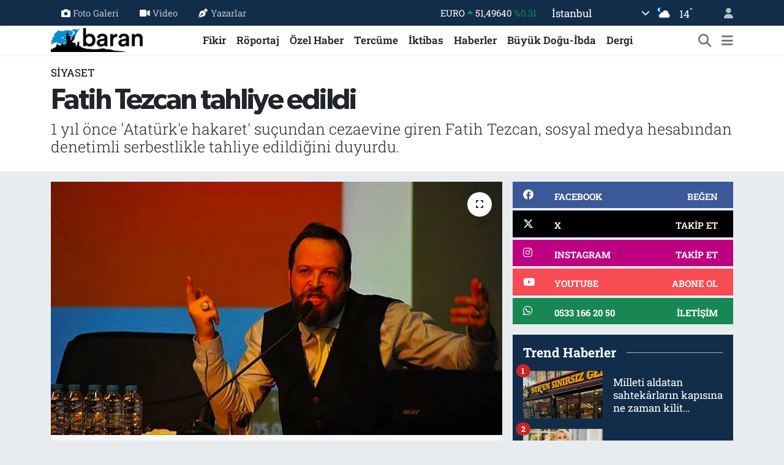

--- FILE ---
content_type: text/html; charset=UTF-8
request_url: https://www.barandergisi.net/fatih-tezcan-tahliye-edildi
body_size: 20760
content:
<!DOCTYPE html>
<html lang="tr" data-theme="flow">
<head>
<link rel="dns-prefetch" href="//www.barandergisi.net">
<link rel="dns-prefetch" href="//barandergisinet.teimg.com">
<link rel="dns-prefetch" href="//static.tebilisim.com">
<link rel="dns-prefetch" href="//www.googletagmanager.com">
<link rel="dns-prefetch" href="//www.facebook.com">
<link rel="dns-prefetch" href="//www.twitter.com">
<link rel="dns-prefetch" href="//www.instagram.comaylikbarandergisi">
<link rel="dns-prefetch" href="//www.youtube.com">
<link rel="dns-prefetch" href="//api.whatsapp.com">
<link rel="dns-prefetch" href="//x.com">
<link rel="dns-prefetch" href="//www.linkedin.com">
<link rel="dns-prefetch" href="//pinterest.com">
<link rel="dns-prefetch" href="//t.me">
<link rel="dns-prefetch" href="//news.google.com">
<link rel="dns-prefetch" href="//twitter.com">
<link rel="dns-prefetch" href="//platform.twitter.com">
<link rel="dns-prefetch" href="//facebook.com">
<link rel="dns-prefetch" href="//apps.apple.com">
<link rel="dns-prefetch" href="//tebilisim.com">

    <meta charset="utf-8">
<title>Fatih Tezcan tahliye edildi - Baran Dergisi - Baran-Haber-Görüş</title>
<meta name="description" content="1 yıl önce &#039;Atatürk&#039;e hakaret&#039; suçundan cezaevine giren Fatih Tezcan, sosyal medya hesabından denetimli serbestlikle tahliye edildiğini duyurdu.">
<meta name="keywords" content="Fatih Tezcan, 5816">
<link rel="canonical" href="https://www.barandergisi.net/fatih-tezcan-tahliye-edildi">
<meta name="viewport" content="width=device-width,initial-scale=1">
<meta name="X-UA-Compatible" content="IE=edge">
<meta name="robots" content="max-image-preview:large">
<meta name="theme-color" content="#122d4a">
<meta name="title" content="Fatih Tezcan tahliye edildi">
<meta name="articleSection" content="news">
<meta name="datePublished" content="2023-08-25T16:44:00+03:00">
<meta name="dateModified" content="2023-08-25T16:44:00+03:00">
<meta name="articleAuthor" content="Abdulkadir Kiraz">
<meta name="author" content="Abdulkadir Kiraz">
<link rel="amphtml" href="https://www.barandergisi.net/fatih-tezcan-tahliye-edildi/amp">
<meta property="og:site_name" content="Baran Dergisi - Baran-Haber-Görüş">
<meta property="og:title" content="Fatih Tezcan tahliye edildi">
<meta property="og:description" content="1 yıl önce &#039;Atatürk&#039;e hakaret&#039; suçundan cezaevine giren Fatih Tezcan, sosyal medya hesabından denetimli serbestlikle tahliye edildiğini duyurdu.">
<meta property="og:url" content="https://www.barandergisi.net/fatih-tezcan-tahliye-edildi">
<meta property="og:image" content="https://barandergisinet.teimg.com/crop/1280x720/barandergisi-net/uploads/2023/08/tezcan.jpg">
<meta property="og:image:width" content="1280">
<meta property="og:image:height" content="720">
<meta property="og:image:alt" content="Fatih Tezcan tahliye edildi">
<meta property="og:article:published_time" content="2023-08-25T16:44:00+03:00">
<meta property="og:article:modified_time" content="2023-08-25T16:44:00+03:00">
<meta property="og:type" content="article">
<meta name="twitter:card" content="summary_large_image">
<meta name="twitter:site" content="@@barandergisix">
<meta name="twitter:title" content="Fatih Tezcan tahliye edildi">
<meta name="twitter:description" content="1 yıl önce &#039;Atatürk&#039;e hakaret&#039; suçundan cezaevine giren Fatih Tezcan, sosyal medya hesabından denetimli serbestlikle tahliye edildiğini duyurdu.">
<meta name="twitter:image" content="https://barandergisinet.teimg.com/crop/1280x720/barandergisi-net/uploads/2023/08/tezcan.jpg">
<meta name="twitter:url" content="https://www.barandergisi.net/fatih-tezcan-tahliye-edildi">
<link rel="shortcut icon" type="image/x-icon" href="https://barandergisinet.teimg.com/barandergisi-net/uploads/2024/04/barandergisifavicon.png">
<link rel="manifest" href="https://www.barandergisi.net/manifest.json?v=6.6.4" />
<link rel="preload" href="https://static.tebilisim.com/flow/assets/css/font-awesome/fa-solid-900.woff2" as="font" type="font/woff2" crossorigin />
<link rel="preload" href="https://static.tebilisim.com/flow/assets/css/font-awesome/fa-brands-400.woff2" as="font" type="font/woff2" crossorigin />
<link rel="preload" href="https://static.tebilisim.com/flow/assets/css/weather-icons/font/weathericons-regular-webfont.woff2" as="font" type="font/woff2" crossorigin />
<link rel="preload" href="https://static.tebilisim.com/flow/vendor/te/fonts/roboto-slab/roboto-slab.woff2" as="font" type="font/woff2" crossorigin />

<link rel="preload"
	href="https://static.tebilisim.com/flow/vendor/te/fonts/gibson/Gibson-Bold.woff2"
	as="font" type="font/woff2" crossorigin />
<link rel="preload"
	href="https://static.tebilisim.com/flow/vendor/te/fonts/gibson/Gibson-BoldItalic.woff2"
	as="font" type="font/woff2" crossorigin />
<link rel="preload"
	href="https://static.tebilisim.com/flow/vendor/te/fonts/gibson/Gibson-Italic.woff2"
	as="font" type="font/woff2" crossorigin />
<link rel="preload"
	href="https://static.tebilisim.com/flow/vendor/te/fonts/gibson/Gibson-Light.woff2"
	as="font" type="font/woff2" crossorigin />
<link rel="preload"
	href="https://static.tebilisim.com/flow/vendor/te/fonts/gibson/Gibson-LightItalic.woff2"
	as="font" type="font/woff2" crossorigin />
<link rel="preload"
	href="https://static.tebilisim.com/flow/vendor/te/fonts/gibson/Gibson-SemiBold.woff2"
	as="font" type="font/woff2" crossorigin />
<link rel="preload"
	href="https://static.tebilisim.com/flow/vendor/te/fonts/gibson/Gibson-SemiBoldItalic.woff2"
	as="font" type="font/woff2" crossorigin />
<link rel="preload"
	href="https://static.tebilisim.com/flow/vendor/te/fonts/gibson/Gibson.woff2"
	as="font" type="font/woff2" crossorigin />

<link rel="preload" as="style" href="https://static.tebilisim.com/flow/vendor/te/fonts/roboto-slab.css?v=6.6.4">
<link rel="stylesheet" href="https://static.tebilisim.com/flow/vendor/te/fonts/roboto-slab.css?v=6.6.4">
<link rel="preload" as="style" href="https://static.tebilisim.com/flow/vendor/te/fonts/gibson.css?v=6.6.4">
<link rel="stylesheet" href="https://static.tebilisim.com/flow/vendor/te/fonts/gibson.css?v=6.6.4">

<link rel="preload" as="image" href="https://barandergisinet.teimg.com/crop/1280x720/barandergisi-net/uploads/2023/08/tezcan.jpg">
<style>:root {
        --te-link-color: #333;
        --te-link-hover-color: #000;
        --te-font: "Roboto Slab";
        --te-secondary-font: "Gibson";
        --te-h1-font-size: 48px;
        --te-color: #122d4a;
        --te-hover-color: #194c82;
        --mm-ocd-width: 85%!important; /*  Mobil Menü Genişliği */
        --swiper-theme-color: var(--te-color)!important;
        --header-13-color: #ffc107;
    }</style><link rel="preload" as="style" href="https://static.tebilisim.com/flow/assets/vendor/bootstrap/css/bootstrap.min.css?v=6.6.4">
<link rel="stylesheet" href="https://static.tebilisim.com/flow/assets/vendor/bootstrap/css/bootstrap.min.css?v=6.6.4">
<link rel="preload" as="style" href="https://static.tebilisim.com/flow/assets/css/app6.6.4.min.css">
<link rel="stylesheet" href="https://static.tebilisim.com/flow/assets/css/app6.6.4.min.css">



<script type="application/ld+json">{"@context":"https:\/\/schema.org","@type":"WebSite","url":"https:\/\/www.barandergisi.net","potentialAction":{"@type":"SearchAction","target":"https:\/\/www.barandergisi.net\/arama?q={query}","query-input":"required name=query"}}</script>

<script type="application/ld+json">{"@context":"https:\/\/schema.org","@type":"NewsMediaOrganization","url":"https:\/\/www.barandergisi.net","name":"Baran Dergisi - Baran Haber G\u00f6r\u00fc\u015f","logo":"https:\/\/barandergisinet.teimg.com\/barandergisi-net\/uploads\/2023\/03\/baran-23-logo.png","sameAs":["https:\/\/www.facebook.com\/@AylikBaranDergisi","https:\/\/www.twitter.com\/@barandergisix","https:\/\/www.youtube.com\/@BaranDergisiBaranHaber","https:\/\/www.instagram.com\/\/aylikbarandergisi"]}</script>

<script type="application/ld+json">{"@context":"https:\/\/schema.org","@graph":[{"@type":"SiteNavigationElement","name":"Ana Sayfa","url":"https:\/\/www.barandergisi.net","@id":"https:\/\/www.barandergisi.net"},{"@type":"SiteNavigationElement","name":"T\u00fcrkiye","url":"https:\/\/www.barandergisi.net\/gundem","@id":"https:\/\/www.barandergisi.net\/gundem"},{"@type":"SiteNavigationElement","name":"Bat\u0131 Alemi","url":"https:\/\/www.barandergisi.net\/bati-alemi","@id":"https:\/\/www.barandergisi.net\/bati-alemi"},{"@type":"SiteNavigationElement","name":"K\u00fclt\u00fcr - Sanat","url":"https:\/\/www.barandergisi.net\/kultur-sanat","@id":"https:\/\/www.barandergisi.net\/kultur-sanat"},{"@type":"SiteNavigationElement","name":"R\u00f6portaj","url":"https:\/\/www.barandergisi.net\/roportaj","@id":"https:\/\/www.barandergisi.net\/roportaj"},{"@type":"SiteNavigationElement","name":"Tarih","url":"https:\/\/www.barandergisi.net\/tarih","@id":"https:\/\/www.barandergisi.net\/tarih"},{"@type":"SiteNavigationElement","name":"B\u00fcy\u00fck Do\u011fu-\u0130bda","url":"https:\/\/www.barandergisi.net\/buyuk-dogu-ibda","@id":"https:\/\/www.barandergisi.net\/buyuk-dogu-ibda"},{"@type":"SiteNavigationElement","name":"Ortado\u011fu","url":"https:\/\/www.barandergisi.net\/ortadogu","@id":"https:\/\/www.barandergisi.net\/ortadogu"},{"@type":"SiteNavigationElement","name":"Avrupa","url":"https:\/\/www.barandergisi.net\/avrupa","@id":"https:\/\/www.barandergisi.net\/avrupa"},{"@type":"SiteNavigationElement","name":"\u0130ktibas","url":"https:\/\/www.barandergisi.net\/iktibas","@id":"https:\/\/www.barandergisi.net\/iktibas"},{"@type":"SiteNavigationElement","name":"Bayilerimiz ve Abonelik","url":"https:\/\/www.barandergisi.net\/bayilerimiz-ve-abonelik","@id":"https:\/\/www.barandergisi.net\/bayilerimiz-ve-abonelik"},{"@type":"SiteNavigationElement","name":"\u0130slam Alemi","url":"https:\/\/www.barandergisi.net\/islam-alemi","@id":"https:\/\/www.barandergisi.net\/islam-alemi"},{"@type":"SiteNavigationElement","name":"Amerika","url":"https:\/\/www.barandergisi.net\/amerika","@id":"https:\/\/www.barandergisi.net\/amerika"},{"@type":"SiteNavigationElement","name":"\u0130lim","url":"https:\/\/www.barandergisi.net\/ilim","@id":"https:\/\/www.barandergisi.net\/ilim"},{"@type":"SiteNavigationElement","name":"Fikir","url":"https:\/\/www.barandergisi.net\/fikir","@id":"https:\/\/www.barandergisi.net\/fikir"},{"@type":"SiteNavigationElement","name":"Asya","url":"https:\/\/www.barandergisi.net\/asya","@id":"https:\/\/www.barandergisi.net\/asya"},{"@type":"SiteNavigationElement","name":"D\u00fcnya","url":"https:\/\/www.barandergisi.net\/dunya","@id":"https:\/\/www.barandergisi.net\/dunya"},{"@type":"SiteNavigationElement","name":"Dergi","url":"https:\/\/www.barandergisi.net\/baran-dergisi-sayilari","@id":"https:\/\/www.barandergisi.net\/baran-dergisi-sayilari"},{"@type":"SiteNavigationElement","name":"Bilim-Teknoloji","url":"https:\/\/www.barandergisi.net\/bilim-teknoloji","@id":"https:\/\/www.barandergisi.net\/bilim-teknoloji"},{"@type":"SiteNavigationElement","name":"Haberler","url":"https:\/\/www.barandergisi.net\/genel","@id":"https:\/\/www.barandergisi.net\/genel"},{"@type":"SiteNavigationElement","name":"Sa\u011fl\u0131k","url":"https:\/\/www.barandergisi.net\/saglik","@id":"https:\/\/www.barandergisi.net\/saglik"},{"@type":"SiteNavigationElement","name":"Afrika","url":"https:\/\/www.barandergisi.net\/afrika","@id":"https:\/\/www.barandergisi.net\/afrika"},{"@type":"SiteNavigationElement","name":"\u00d6zel Haber","url":"https:\/\/www.barandergisi.net\/ozel-haber","@id":"https:\/\/www.barandergisi.net\/ozel-haber"},{"@type":"SiteNavigationElement","name":"Terc\u00fcme","url":"https:\/\/www.barandergisi.net\/tercume","@id":"https:\/\/www.barandergisi.net\/tercume"},{"@type":"SiteNavigationElement","name":"Yay\u0131n Politikam\u0131z","url":"https:\/\/www.barandergisi.net\/yayin-politikamiz","@id":"https:\/\/www.barandergisi.net\/yayin-politikamiz"},{"@type":"SiteNavigationElement","name":"Gizlilik Politikas\u0131","url":"https:\/\/www.barandergisi.net\/gizlilik-politikasi","@id":"https:\/\/www.barandergisi.net\/gizlilik-politikasi"},{"@type":"SiteNavigationElement","name":"\u0130leti\u015fim","url":"https:\/\/www.barandergisi.net\/iletisim","@id":"https:\/\/www.barandergisi.net\/iletisim"},{"@type":"SiteNavigationElement","name":"Gizlilik S\u00f6zle\u015fmesi","url":"https:\/\/www.barandergisi.net\/gizlilik-sozlesmesi","@id":"https:\/\/www.barandergisi.net\/gizlilik-sozlesmesi"},{"@type":"SiteNavigationElement","name":"Yazarlar","url":"https:\/\/www.barandergisi.net\/yazarlar","@id":"https:\/\/www.barandergisi.net\/yazarlar"},{"@type":"SiteNavigationElement","name":"Foto Galeri","url":"https:\/\/www.barandergisi.net\/foto-galeri","@id":"https:\/\/www.barandergisi.net\/foto-galeri"},{"@type":"SiteNavigationElement","name":"Video Galeri","url":"https:\/\/www.barandergisi.net\/video","@id":"https:\/\/www.barandergisi.net\/video"},{"@type":"SiteNavigationElement","name":"Biyografiler","url":"https:\/\/www.barandergisi.net\/biyografi","@id":"https:\/\/www.barandergisi.net\/biyografi"},{"@type":"SiteNavigationElement","name":"Firma Rehberi","url":"https:\/\/www.barandergisi.net\/rehber","@id":"https:\/\/www.barandergisi.net\/rehber"},{"@type":"SiteNavigationElement","name":"Seri \u0130lanlar","url":"https:\/\/www.barandergisi.net\/ilan","@id":"https:\/\/www.barandergisi.net\/ilan"},{"@type":"SiteNavigationElement","name":"Vefatlar","url":"https:\/\/www.barandergisi.net\/vefat","@id":"https:\/\/www.barandergisi.net\/vefat"},{"@type":"SiteNavigationElement","name":"R\u00f6portajlar","url":"https:\/\/www.barandergisi.net\/roportaj","@id":"https:\/\/www.barandergisi.net\/roportaj"},{"@type":"SiteNavigationElement","name":"Anketler","url":"https:\/\/www.barandergisi.net\/anketler","@id":"https:\/\/www.barandergisi.net\/anketler"},{"@type":"SiteNavigationElement","name":"Ey\u00fcpsultan Bug\u00fcn, Yar\u0131n ve 1 Haftal\u0131k Hava Durumu Tahmini","url":"https:\/\/www.barandergisi.net\/eyupsultan-hava-durumu","@id":"https:\/\/www.barandergisi.net\/eyupsultan-hava-durumu"},{"@type":"SiteNavigationElement","name":"Ey\u00fcpsultan Namaz Vakitleri","url":"https:\/\/www.barandergisi.net\/eyupsultan-namaz-vakitleri","@id":"https:\/\/www.barandergisi.net\/eyupsultan-namaz-vakitleri"},{"@type":"SiteNavigationElement","name":"Puan Durumu ve Fikst\u00fcr","url":"https:\/\/www.barandergisi.net\/futbol\/super-lig-puan-durumu-ve-fikstur","@id":"https:\/\/www.barandergisi.net\/futbol\/super-lig-puan-durumu-ve-fikstur"}]}</script>

<script type="application/ld+json">{"@context":"https:\/\/schema.org","@type":"BreadcrumbList","itemListElement":[{"@type":"ListItem","position":1,"item":{"@type":"Thing","@id":"https:\/\/www.barandergisi.net","name":"Haberler"}},{"@type":"ListItem","position":2,"item":{"@type":"Thing","@id":"https:\/\/www.barandergisi.net\/siyaset","name":"Siyaset"}},{"@type":"ListItem","position":3,"item":{"@type":"Thing","@id":"https:\/\/www.barandergisi.net\/fatih-tezcan-tahliye-edildi","name":"Fatih Tezcan tahliye edildi"}}]}</script>
<script type="application/ld+json">{"@context":"https:\/\/schema.org","@type":"NewsArticle","headline":"Fatih Tezcan tahliye edildi","articleSection":"Siyaset","dateCreated":"2023-08-25T16:44:00+03:00","datePublished":"2023-08-25T16:44:00+03:00","dateModified":"2023-08-25T16:44:00+03:00","wordCount":176,"genre":"news","mainEntityOfPage":{"@type":"WebPage","@id":"https:\/\/www.barandergisi.net\/fatih-tezcan-tahliye-edildi"},"articleBody":"Atat\u00fcrk\u2019e hakaretten 2 y\u0131l 2 ay hapis cezas\u0131 alan ve&nbsp;cezaevine&nbsp;giren Fatih Tezcan denetimli serbestlikle tahliye edildi.\r\n\r\n18 A\u011fustos 2022'de cezaevine girdi\u011fini sosyal medya hesab\u0131 \u00fczerinden duyuran Tezcan, aradan ge\u00e7en 1 y\u0131l\u0131n ard\u0131ndan yapt\u0131\u011f\u0131 payla\u015f\u0131mla, \"Yarg\u0131daki Muhalifler \u00c7etesi 2023\u2019te bile nas\u0131l kumpaslar kuruyor, hangi insanlar\u0131 haks\u0131z yere neden ve nas\u0131l hapislerde tutuyorlar, nas\u0131l i\u00e7eride tutup d\u0131\u015far\u0131da haysiyetlerimize sald\u0131r\u0131yorlar, T\u00fcrkiye en somut h\u00e2liyle \u00f6\u011frensin. Cezaevindeki g\u00fcnlerimi yazaca\u011f\u0131m kitapta isim isim, dosya dosya, konu konu if\u015fa olacaklar, o ayr\u0131 ama buradan da ben ve avukatlar\u0131m arac\u0131l\u0131\u011f\u0131yla a\u00e7\u0131klamalar\u0131m\u0131z olacak\u201d ifadelerini kulland\u0131.\r\n\r\n\r\n\r\n\r\nEsselamualeykum!\r\nAran\u0131zday\u0131m\u2026\r\nElhamdulillah\u2026\r\nKorkun\u00e7 bir \u00e7etele\u015fmeye ra\u011fmen ve belki de bir s\u00fcre i\u00e7in daha, h\u00fcrriyetime kavu\u015ftum. 22 A\u011fustos 2023\u2019te denetimli serbestli\u011fe ba\u015flad\u0131m, s\u00fcreci daha sonra payla\u015faca\u011f\u0131z.\r\nBu 1 senelik imtihan\u0131 a\u015fmamda en b\u00fcy\u00fck destek\u00e7im olan Yolda\u015f\u0131m,\u2026\r\n\u2014 Fatih Tezcan (@fatihtezcan) August 25, 2023\r\n\r\n\r\n","description":"1 y\u0131l \u00f6nce 'Atat\u00fcrk'e hakaret' su\u00e7undan cezaevine giren Fatih Tezcan, sosyal medya hesab\u0131ndan denetimli serbestlikle tahliye edildi\u011fini duyurdu.","inLanguage":"tr-TR","keywords":["Fatih Tezcan","5816"],"image":{"@type":"ImageObject","url":"https:\/\/barandergisinet.teimg.com\/crop\/1280x720\/barandergisi-net\/uploads\/2023\/08\/tezcan.jpg","width":"1280","height":"720","caption":"Fatih Tezcan tahliye edildi"},"publishingPrinciples":"https:\/\/www.barandergisi.net\/gizlilik-sozlesmesi","isFamilyFriendly":"http:\/\/schema.org\/True","isAccessibleForFree":"http:\/\/schema.org\/True","publisher":{"@type":"Organization","name":"Baran Dergisi - Baran Haber G\u00f6r\u00fc\u015f","image":"https:\/\/barandergisinet.teimg.com\/barandergisi-net\/uploads\/2023\/03\/baran-23-logo.png","logo":{"@type":"ImageObject","url":"https:\/\/barandergisinet.teimg.com\/barandergisi-net\/uploads\/2023\/03\/baran-23-logo.png","width":"640","height":"375"}},"author":{"@type":"Person","name":"Abdulkadir Kiraz","honorificPrefix":"","jobTitle":"","url":null}}</script>





<!-- Google tag (gtag.js) -->
<script async src="https://www.googletagmanager.com/gtag/js?id=UA-216063560-1"></script>
<script>
  window.dataLayer = window.dataLayer || [];
  function gtag(){dataLayer.push(arguments);}
  gtag('js', new Date());

  gtag('config', 'UA-216063560-1');
</script>



<script async data-cfasync="false"
	src="https://www.googletagmanager.com/gtag/js?id=G-MGFH2Y8WX2"></script>
<script data-cfasync="false">
	window.dataLayer = window.dataLayer || [];
	  function gtag(){dataLayer.push(arguments);}
	  gtag('js', new Date());
	  gtag('config', 'G-MGFH2Y8WX2');
</script>




</head>




<body class="d-flex flex-column min-vh-100">

    
    

    <header class="header-4">
    <div class="top-header d-none d-lg-block">
        <div class="container">
            <div class="d-flex justify-content-between align-items-center">

                <ul  class="top-menu nav small sticky-top">
        <li class="nav-item   ">
        <a href="/foto-galeri" class="nav-link pe-3" target="_self" title="Foto Galeri"><i class="fa fa-camera me-1 text-light mr-1"></i>Foto Galeri</a>
        
    </li>
        <li class="nav-item   ">
        <a href="/video" class="nav-link pe-3" target="_self" title="Video"><i class="fa fa-video me-1 text-light mr-1"></i>Video</a>
        
    </li>
        <li class="nav-item   ">
        <a href="/yazarlar" class="nav-link pe-3" target="_self" title="Yazarlar"><i class="fa fa-pen-nib me-1 text-light mr-1"></i>Yazarlar</a>
        
    </li>
    </ul>


                                    <div class="position-relative overflow-hidden ms-auto text-end" style="height: 36px;">
                        <!-- PİYASALAR -->
        <div class="newsticker mini small">
        <ul class="newsticker__list list-unstyled" data-header="4">
            <li class="newsticker__item col dolar">DOLAR
                <span class="text-success"><i class="fa fa-caret-up"></i></span>
                <span class="value">43,39940</span>
                <span class="text-success">%0.01</span>
            </li>
            <li class="newsticker__item col euro">EURO
                <span class="text-success"><i class="fa fa-caret-up"></i></span>
                <span class="value">51,49640</span>
                <span class="text-success">%0.31</span>
            </li>
            <li class="newsticker__item col euro">STERLİN
                <span class="text-success"><i class="fa fa-caret-up"></i></span>
                <span class="value">59,22610</span>
                <span class="text-success">%1.15</span>
            </li>
            <li class="newsticker__item col altin">G.ALTIN
                <span class="text-success"><i class="fa fa-caret-up"></i></span>
                <span class="value">6946,12000</span>
                <span class="text-success">%0.01</span>
            </li>
            <li class="newsticker__item col bist">BİST100
                <span class="text-success"><i class="fa fa-caret-up"></i></span>
                <span class="value">12.993,00</span>
                <span class="text-success">%110</span>
            </li>
            <li class="newsticker__item col btc">BITCOIN
                <span class="text-danger"><i class="fa fa-caret-down"></i></span>
                <span class="value">86.390,56</span>
                <span class="text-danger">%-3.29</span>
            </li>
        </ul>
    </div>
    

                    </div>
                    <div class="d-flex justify-content-end align-items-center text-light ms-4 weather-widget mini">
                        <!-- HAVA DURUMU -->

<input type="hidden" name="widget_setting_weathercity" value="41.16343020,28.76644080" />

            <div class="weather d-none d-xl-block me-2" data-header="4">
            <div class="custom-selectbox text-white" onclick="toggleDropdown(this)" style="width: 100%">
    <div class="d-flex justify-content-between align-items-center">
        <span style="">İstanbul</span>
        <i class="fas fa-chevron-down" style="font-size: 14px"></i>
    </div>
    <ul class="bg-white text-dark overflow-widget" style="min-height: 100px; max-height: 300px">
                        <li>
            <a href="https://www.barandergisi.net/adana-hava-durumu" title="Adana Hava Durumu" class="text-dark">
                Adana
            </a>
        </li>
                        <li>
            <a href="https://www.barandergisi.net/adiyaman-hava-durumu" title="Adıyaman Hava Durumu" class="text-dark">
                Adıyaman
            </a>
        </li>
                        <li>
            <a href="https://www.barandergisi.net/afyonkarahisar-hava-durumu" title="Afyonkarahisar Hava Durumu" class="text-dark">
                Afyonkarahisar
            </a>
        </li>
                        <li>
            <a href="https://www.barandergisi.net/agri-hava-durumu" title="Ağrı Hava Durumu" class="text-dark">
                Ağrı
            </a>
        </li>
                        <li>
            <a href="https://www.barandergisi.net/aksaray-hava-durumu" title="Aksaray Hava Durumu" class="text-dark">
                Aksaray
            </a>
        </li>
                        <li>
            <a href="https://www.barandergisi.net/amasya-hava-durumu" title="Amasya Hava Durumu" class="text-dark">
                Amasya
            </a>
        </li>
                        <li>
            <a href="https://www.barandergisi.net/ankara-hava-durumu" title="Ankara Hava Durumu" class="text-dark">
                Ankara
            </a>
        </li>
                        <li>
            <a href="https://www.barandergisi.net/antalya-hava-durumu" title="Antalya Hava Durumu" class="text-dark">
                Antalya
            </a>
        </li>
                        <li>
            <a href="https://www.barandergisi.net/ardahan-hava-durumu" title="Ardahan Hava Durumu" class="text-dark">
                Ardahan
            </a>
        </li>
                        <li>
            <a href="https://www.barandergisi.net/artvin-hava-durumu" title="Artvin Hava Durumu" class="text-dark">
                Artvin
            </a>
        </li>
                        <li>
            <a href="https://www.barandergisi.net/aydin-hava-durumu" title="Aydın Hava Durumu" class="text-dark">
                Aydın
            </a>
        </li>
                        <li>
            <a href="https://www.barandergisi.net/balikesir-hava-durumu" title="Balıkesir Hava Durumu" class="text-dark">
                Balıkesir
            </a>
        </li>
                        <li>
            <a href="https://www.barandergisi.net/bartin-hava-durumu" title="Bartın Hava Durumu" class="text-dark">
                Bartın
            </a>
        </li>
                        <li>
            <a href="https://www.barandergisi.net/batman-hava-durumu" title="Batman Hava Durumu" class="text-dark">
                Batman
            </a>
        </li>
                        <li>
            <a href="https://www.barandergisi.net/bayburt-hava-durumu" title="Bayburt Hava Durumu" class="text-dark">
                Bayburt
            </a>
        </li>
                        <li>
            <a href="https://www.barandergisi.net/bilecik-hava-durumu" title="Bilecik Hava Durumu" class="text-dark">
                Bilecik
            </a>
        </li>
                        <li>
            <a href="https://www.barandergisi.net/bingol-hava-durumu" title="Bingöl Hava Durumu" class="text-dark">
                Bingöl
            </a>
        </li>
                        <li>
            <a href="https://www.barandergisi.net/bitlis-hava-durumu" title="Bitlis Hava Durumu" class="text-dark">
                Bitlis
            </a>
        </li>
                        <li>
            <a href="https://www.barandergisi.net/bolu-hava-durumu" title="Bolu Hava Durumu" class="text-dark">
                Bolu
            </a>
        </li>
                        <li>
            <a href="https://www.barandergisi.net/burdur-hava-durumu" title="Burdur Hava Durumu" class="text-dark">
                Burdur
            </a>
        </li>
                        <li>
            <a href="https://www.barandergisi.net/bursa-hava-durumu" title="Bursa Hava Durumu" class="text-dark">
                Bursa
            </a>
        </li>
                        <li>
            <a href="https://www.barandergisi.net/canakkale-hava-durumu" title="Çanakkale Hava Durumu" class="text-dark">
                Çanakkale
            </a>
        </li>
                        <li>
            <a href="https://www.barandergisi.net/cankiri-hava-durumu" title="Çankırı Hava Durumu" class="text-dark">
                Çankırı
            </a>
        </li>
                        <li>
            <a href="https://www.barandergisi.net/corum-hava-durumu" title="Çorum Hava Durumu" class="text-dark">
                Çorum
            </a>
        </li>
                        <li>
            <a href="https://www.barandergisi.net/denizli-hava-durumu" title="Denizli Hava Durumu" class="text-dark">
                Denizli
            </a>
        </li>
                        <li>
            <a href="https://www.barandergisi.net/diyarbakir-hava-durumu" title="Diyarbakır Hava Durumu" class="text-dark">
                Diyarbakır
            </a>
        </li>
                        <li>
            <a href="https://www.barandergisi.net/duzce-hava-durumu" title="Düzce Hava Durumu" class="text-dark">
                Düzce
            </a>
        </li>
                        <li>
            <a href="https://www.barandergisi.net/edirne-hava-durumu" title="Edirne Hava Durumu" class="text-dark">
                Edirne
            </a>
        </li>
                        <li>
            <a href="https://www.barandergisi.net/elazig-hava-durumu" title="Elazığ Hava Durumu" class="text-dark">
                Elazığ
            </a>
        </li>
                        <li>
            <a href="https://www.barandergisi.net/erzincan-hava-durumu" title="Erzincan Hava Durumu" class="text-dark">
                Erzincan
            </a>
        </li>
                        <li>
            <a href="https://www.barandergisi.net/erzurum-hava-durumu" title="Erzurum Hava Durumu" class="text-dark">
                Erzurum
            </a>
        </li>
                        <li>
            <a href="https://www.barandergisi.net/eskisehir-hava-durumu" title="Eskişehir Hava Durumu" class="text-dark">
                Eskişehir
            </a>
        </li>
                        <li>
            <a href="https://www.barandergisi.net/gaziantep-hava-durumu" title="Gaziantep Hava Durumu" class="text-dark">
                Gaziantep
            </a>
        </li>
                        <li>
            <a href="https://www.barandergisi.net/giresun-hava-durumu" title="Giresun Hava Durumu" class="text-dark">
                Giresun
            </a>
        </li>
                        <li>
            <a href="https://www.barandergisi.net/gumushane-hava-durumu" title="Gümüşhane Hava Durumu" class="text-dark">
                Gümüşhane
            </a>
        </li>
                        <li>
            <a href="https://www.barandergisi.net/hakkari-hava-durumu" title="Hakkâri Hava Durumu" class="text-dark">
                Hakkâri
            </a>
        </li>
                        <li>
            <a href="https://www.barandergisi.net/hatay-hava-durumu" title="Hatay Hava Durumu" class="text-dark">
                Hatay
            </a>
        </li>
                        <li>
            <a href="https://www.barandergisi.net/igdir-hava-durumu" title="Iğdır Hava Durumu" class="text-dark">
                Iğdır
            </a>
        </li>
                        <li>
            <a href="https://www.barandergisi.net/isparta-hava-durumu" title="Isparta Hava Durumu" class="text-dark">
                Isparta
            </a>
        </li>
                        <li>
            <a href="https://www.barandergisi.net/istanbul-hava-durumu" title="İstanbul Hava Durumu" class="text-dark">
                İstanbul
            </a>
        </li>
                        <li>
            <a href="https://www.barandergisi.net/izmir-hava-durumu" title="İzmir Hava Durumu" class="text-dark">
                İzmir
            </a>
        </li>
                        <li>
            <a href="https://www.barandergisi.net/kahramanmaras-hava-durumu" title="Kahramanmaraş Hava Durumu" class="text-dark">
                Kahramanmaraş
            </a>
        </li>
                        <li>
            <a href="https://www.barandergisi.net/karabuk-hava-durumu" title="Karabük Hava Durumu" class="text-dark">
                Karabük
            </a>
        </li>
                        <li>
            <a href="https://www.barandergisi.net/karaman-hava-durumu" title="Karaman Hava Durumu" class="text-dark">
                Karaman
            </a>
        </li>
                        <li>
            <a href="https://www.barandergisi.net/kars-hava-durumu" title="Kars Hava Durumu" class="text-dark">
                Kars
            </a>
        </li>
                        <li>
            <a href="https://www.barandergisi.net/kastamonu-hava-durumu" title="Kastamonu Hava Durumu" class="text-dark">
                Kastamonu
            </a>
        </li>
                        <li>
            <a href="https://www.barandergisi.net/kayseri-hava-durumu" title="Kayseri Hava Durumu" class="text-dark">
                Kayseri
            </a>
        </li>
                        <li>
            <a href="https://www.barandergisi.net/kilis-hava-durumu" title="Kilis Hava Durumu" class="text-dark">
                Kilis
            </a>
        </li>
                        <li>
            <a href="https://www.barandergisi.net/kirikkale-hava-durumu" title="Kırıkkale Hava Durumu" class="text-dark">
                Kırıkkale
            </a>
        </li>
                        <li>
            <a href="https://www.barandergisi.net/kirklareli-hava-durumu" title="Kırklareli Hava Durumu" class="text-dark">
                Kırklareli
            </a>
        </li>
                        <li>
            <a href="https://www.barandergisi.net/kirsehir-hava-durumu" title="Kırşehir Hava Durumu" class="text-dark">
                Kırşehir
            </a>
        </li>
                        <li>
            <a href="https://www.barandergisi.net/kocaeli-hava-durumu" title="Kocaeli Hava Durumu" class="text-dark">
                Kocaeli
            </a>
        </li>
                        <li>
            <a href="https://www.barandergisi.net/konya-hava-durumu" title="Konya Hava Durumu" class="text-dark">
                Konya
            </a>
        </li>
                        <li>
            <a href="https://www.barandergisi.net/kutahya-hava-durumu" title="Kütahya Hava Durumu" class="text-dark">
                Kütahya
            </a>
        </li>
                        <li>
            <a href="https://www.barandergisi.net/malatya-hava-durumu" title="Malatya Hava Durumu" class="text-dark">
                Malatya
            </a>
        </li>
                        <li>
            <a href="https://www.barandergisi.net/manisa-hava-durumu" title="Manisa Hava Durumu" class="text-dark">
                Manisa
            </a>
        </li>
                        <li>
            <a href="https://www.barandergisi.net/mardin-hava-durumu" title="Mardin Hava Durumu" class="text-dark">
                Mardin
            </a>
        </li>
                        <li>
            <a href="https://www.barandergisi.net/mersin-hava-durumu" title="Mersin Hava Durumu" class="text-dark">
                Mersin
            </a>
        </li>
                        <li>
            <a href="https://www.barandergisi.net/mugla-hava-durumu" title="Muğla Hava Durumu" class="text-dark">
                Muğla
            </a>
        </li>
                        <li>
            <a href="https://www.barandergisi.net/mus-hava-durumu" title="Muş Hava Durumu" class="text-dark">
                Muş
            </a>
        </li>
                        <li>
            <a href="https://www.barandergisi.net/nevsehir-hava-durumu" title="Nevşehir Hava Durumu" class="text-dark">
                Nevşehir
            </a>
        </li>
                        <li>
            <a href="https://www.barandergisi.net/nigde-hava-durumu" title="Niğde Hava Durumu" class="text-dark">
                Niğde
            </a>
        </li>
                        <li>
            <a href="https://www.barandergisi.net/ordu-hava-durumu" title="Ordu Hava Durumu" class="text-dark">
                Ordu
            </a>
        </li>
                        <li>
            <a href="https://www.barandergisi.net/osmaniye-hava-durumu" title="Osmaniye Hava Durumu" class="text-dark">
                Osmaniye
            </a>
        </li>
                        <li>
            <a href="https://www.barandergisi.net/rize-hava-durumu" title="Rize Hava Durumu" class="text-dark">
                Rize
            </a>
        </li>
                        <li>
            <a href="https://www.barandergisi.net/sakarya-hava-durumu" title="Sakarya Hava Durumu" class="text-dark">
                Sakarya
            </a>
        </li>
                        <li>
            <a href="https://www.barandergisi.net/samsun-hava-durumu" title="Samsun Hava Durumu" class="text-dark">
                Samsun
            </a>
        </li>
                        <li>
            <a href="https://www.barandergisi.net/sanliurfa-hava-durumu" title="Şanlıurfa Hava Durumu" class="text-dark">
                Şanlıurfa
            </a>
        </li>
                        <li>
            <a href="https://www.barandergisi.net/siirt-hava-durumu" title="Siirt Hava Durumu" class="text-dark">
                Siirt
            </a>
        </li>
                        <li>
            <a href="https://www.barandergisi.net/sinop-hava-durumu" title="Sinop Hava Durumu" class="text-dark">
                Sinop
            </a>
        </li>
                        <li>
            <a href="https://www.barandergisi.net/sivas-hava-durumu" title="Sivas Hava Durumu" class="text-dark">
                Sivas
            </a>
        </li>
                        <li>
            <a href="https://www.barandergisi.net/sirnak-hava-durumu" title="Şırnak Hava Durumu" class="text-dark">
                Şırnak
            </a>
        </li>
                        <li>
            <a href="https://www.barandergisi.net/tekirdag-hava-durumu" title="Tekirdağ Hava Durumu" class="text-dark">
                Tekirdağ
            </a>
        </li>
                        <li>
            <a href="https://www.barandergisi.net/tokat-hava-durumu" title="Tokat Hava Durumu" class="text-dark">
                Tokat
            </a>
        </li>
                        <li>
            <a href="https://www.barandergisi.net/trabzon-hava-durumu" title="Trabzon Hava Durumu" class="text-dark">
                Trabzon
            </a>
        </li>
                        <li>
            <a href="https://www.barandergisi.net/tunceli-hava-durumu" title="Tunceli Hava Durumu" class="text-dark">
                Tunceli
            </a>
        </li>
                        <li>
            <a href="https://www.barandergisi.net/usak-hava-durumu" title="Uşak Hava Durumu" class="text-dark">
                Uşak
            </a>
        </li>
                        <li>
            <a href="https://www.barandergisi.net/van-hava-durumu" title="Van Hava Durumu" class="text-dark">
                Van
            </a>
        </li>
                        <li>
            <a href="https://www.barandergisi.net/yalova-hava-durumu" title="Yalova Hava Durumu" class="text-dark">
                Yalova
            </a>
        </li>
                        <li>
            <a href="https://www.barandergisi.net/yozgat-hava-durumu" title="Yozgat Hava Durumu" class="text-dark">
                Yozgat
            </a>
        </li>
                        <li>
            <a href="https://www.barandergisi.net/zonguldak-hava-durumu" title="Zonguldak Hava Durumu" class="text-dark">
                Zonguldak
            </a>
        </li>
            </ul>
</div>

        </div>
        <div class="d-none d-xl-block" data-header="4">
            <span class="lead me-2">
                <img src="//cdn.weatherapi.com/weather/64x64/night/116.png" class="condition" width="26" height="26" alt="14" />
            </span>
            <span class="degree text-white">14</span><sup class="text-white">°</sup>
        </div>
    
<div data-location='{"city":"TUXX0014"}' class="d-none"></div>


                    </div>
                                <ul class="nav ms-4">
                    <li class="nav-item ms-2"><a class="nav-link pe-0" href="/member/login" title="Üyelik Girişi" target="_blank"><i class="fa fa-user"></i></a></li>
                </ul>
            </div>
        </div>
    </div>
    <nav class="main-menu navbar navbar-expand-lg bg-white shadow-sm py-1">
        <div class="container">
            <div class="d-lg-none">
                <a href="#menu" title="Ana Menü"><i class="fa fa-bars fa-lg"></i></a>
            </div>
            <div>
                                <a class="navbar-brand me-0" href="/" title="Baran Dergisi - Baran-Haber-Görüş">
                    <img src="https://barandergisinet.teimg.com/barandergisi-net/uploads/2023/03/baran-23-logo.png" alt="Baran Dergisi - Baran-Haber-Görüş" width="150" height="40" class="light-mode img-fluid flow-logo">
<img src="https://barandergisinet.teimg.com/barandergisi-net/uploads/2023/03/baran-23-logo.png" alt="Baran Dergisi - Baran-Haber-Görüş" width="150" height="40" class="dark-mode img-fluid flow-logo d-none">

                </a>
                            </div>
            <div class="d-none d-lg-block">
                <ul  class="nav fw-semibold">
        <li class="nav-item   ">
        <a href="/fikir" class="nav-link nav-link text-dark" target="_self" title="Fikir">Fikir</a>
        
    </li>
        <li class="nav-item   ">
        <a href="/roportaj" class="nav-link nav-link text-dark" target="_self" title="Röportaj">Röportaj</a>
        
    </li>
        <li class="nav-item   ">
        <a href="/ozel-haber" class="nav-link nav-link text-dark" target="_self" title="Özel Haber">Özel Haber</a>
        
    </li>
        <li class="nav-item   ">
        <a href="/tercume" class="nav-link nav-link text-dark" target="_self" title="Tercüme">Tercüme</a>
        
    </li>
        <li class="nav-item   ">
        <a href="/iktibas" class="nav-link nav-link text-dark" target="_self" title="İktibas">İktibas</a>
        
    </li>
        <li class="nav-item   ">
        <a href="/genel" class="nav-link nav-link text-dark" target="_self" title="Haberler">Haberler</a>
        
    </li>
        <li class="nav-item   ">
        <a href="/buyuk-dogu-ibda" class="nav-link nav-link text-dark" target="_self" title="Büyük Doğu-İbda">Büyük Doğu-İbda</a>
        
    </li>
        <li class="nav-item   ">
        <a href="/baran-dergisi-sayilari" class="nav-link nav-link text-dark" target="_self" title="Dergi">Dergi</a>
        
    </li>
    </ul>

            </div>
            <ul class="navigation-menu nav d-flex align-items-center">
                <li class="nav-item">
                    <a href="/arama" class="nav-link" title="Ara">
                        <i class="fa fa-search fa-lg text-secondary"></i>
                    </a>
                </li>
                
                <li class="nav-item dropdown d-none d-lg-block position-static">
                    <a class="nav-link p-0 ms-2 text-secondary" data-bs-toggle="dropdown" href="#" aria-haspopup="true" aria-expanded="false" title="Ana Menü"><i class="fa fa-bars fa-lg"></i></a>
                    <div class="mega-menu dropdown-menu dropdown-menu-end text-capitalize shadow-lg border-0 rounded-0">

    <div class="row g-3 small p-3">

                <div class="col">
            <div class="extra-sections bg-light p-3 border">
                <a href="https://www.barandergisi.net/istanbul-nobetci-eczaneler" title="Nöbetçi Eczaneler" class="d-block border-bottom pb-2 mb-2" target="_self"><i class="fa-solid fa-capsules me-2"></i>Nöbetçi Eczaneler</a>
<a href="https://www.barandergisi.net/istanbul-hava-durumu" title="Hava Durumu" class="d-block border-bottom pb-2 mb-2" target="_self"><i class="fa-solid fa-cloud-sun me-2"></i>Hava Durumu</a>
<a href="https://www.barandergisi.net/istanbul-namaz-vakitleri" title="Namaz Vakitleri" class="d-block border-bottom pb-2 mb-2" target="_self"><i class="fa-solid fa-mosque me-2"></i>Namaz Vakitleri</a>
<a href="https://www.barandergisi.net/istanbul-trafik-durumu" title="Trafik Durumu" class="d-block border-bottom pb-2 mb-2" target="_self"><i class="fa-solid fa-car me-2"></i>Trafik Durumu</a>
<a href="https://www.barandergisi.net/futbol/super-lig-puan-durumu-ve-fikstur" title="Süper Lig Puan Durumu ve Fikstür" class="d-block border-bottom pb-2 mb-2" target="_self"><i class="fa-solid fa-chart-bar me-2"></i>Süper Lig Puan Durumu ve Fikstür</a>
<a href="https://www.barandergisi.net/tum-mansetler" title="Tüm Manşetler" class="d-block border-bottom pb-2 mb-2" target="_self"><i class="fa-solid fa-newspaper me-2"></i>Tüm Manşetler</a>
<a href="https://www.barandergisi.net/sondakika-haberleri" title="Son Dakika Haberleri" class="d-block border-bottom pb-2 mb-2" target="_self"><i class="fa-solid fa-bell me-2"></i>Son Dakika Haberleri</a>

            </div>
        </div>
        
        

    </div>

    <div class="p-3 bg-light">
                <a class="me-3"
            href="https://www.facebook.com/@AylikBaranDergisi" target="_blank" rel="nofollow noreferrer noopener"><i class="fab fa-facebook me-2 text-navy"></i> Facebook</a>
                        <a class="me-3"
            href="https://www.twitter.com/@barandergisix" target="_blank" rel="nofollow noreferrer noopener"><i class="fab fa-x-twitter "></i> Twitter</a>
                        <a class="me-3"
            href="https://www.instagram.com//aylikbarandergisi" target="_blank" rel="nofollow noreferrer noopener"><i class="fab fa-instagram me-2 text-magenta"></i> Instagram</a>
                                <a class="me-3"
            href="https://www.youtube.com/@BaranDergisiBaranHaber" target="_blank" rel="nofollow noreferrer noopener"><i class="fab fa-youtube me-2 text-danger"></i> Youtube</a>
                                                <a class="" href="https://api.whatsapp.com/send?phone=0533 166 20 50" title="Whatsapp" rel="nofollow noreferrer noopener"><i
            class="fab fa-whatsapp me-2 text-navy"></i> WhatsApp İhbar Hattı</a>    </div>

    <div class="mega-menu-footer p-2 bg-te-color">
        <a class="dropdown-item text-white" href="/kunye" title="Künye"><i class="fa fa-id-card me-2"></i> Künye</a>
        <a class="dropdown-item text-white" href="/iletisim" title="İletişim"><i class="fa fa-envelope me-2"></i> İletişim</a>
        <a class="dropdown-item text-white" href="/rss-baglantilari" title="RSS Bağlantıları"><i class="fa fa-rss me-2"></i> RSS Bağlantıları</a>
        <a class="dropdown-item text-white" href="/member/login" title="Üyelik Girişi"><i class="fa fa-user me-2"></i> Üyelik Girişi</a>
    </div>


</div>

                </li>
            </ul>
        </div>
    </nav>
    <ul  class="mobile-categories d-lg-none list-inline bg-white">
        <li class="list-inline-item">
        <a href="/fikir" class="text-dark" target="_self" title="Fikir">
                Fikir
        </a>
    </li>
        <li class="list-inline-item">
        <a href="/roportaj" class="text-dark" target="_self" title="Röportaj">
                Röportaj
        </a>
    </li>
        <li class="list-inline-item">
        <a href="/ozel-haber" class="text-dark" target="_self" title="Özel Haber">
                Özel Haber
        </a>
    </li>
        <li class="list-inline-item">
        <a href="/tercume" class="text-dark" target="_self" title="Tercüme">
                Tercüme
        </a>
    </li>
        <li class="list-inline-item">
        <a href="/iktibas" class="text-dark" target="_self" title="İktibas">
                İktibas
        </a>
    </li>
        <li class="list-inline-item">
        <a href="/genel" class="text-dark" target="_self" title="Haberler">
                Haberler
        </a>
    </li>
        <li class="list-inline-item">
        <a href="/buyuk-dogu-ibda" class="text-dark" target="_self" title="Büyük Doğu-İbda">
                Büyük Doğu-İbda
        </a>
    </li>
        <li class="list-inline-item">
        <a href="/baran-dergisi-sayilari" class="text-dark" target="_self" title="Dergi">
                Dergi
        </a>
    </li>
    </ul>


</header>






<main class="single overflow-hidden" style="min-height: 300px">

            
    
    <div class="infinite" data-show-advert="1">

    

    <div class="infinite-item d-block" data-id="42278" data-category-id="124" data-reference="TE\Blog\Models\Post" data-json-url="/service/json/featured-infinite.json">

        

        <div class="news-header py-3 bg-white">
            <div class="container">

                

                <div class="text-center text-lg-start">
                    <a href="https://www.barandergisi.net/siyaset" target="_self" title="Siyaset" style="color: #030303;" class="text-uppercase category">Siyaset</a>
                </div>

                <h1 class="h2 fw-bold text-lg-start headline my-2 text-center" itemprop="headline">Fatih Tezcan tahliye edildi</h1>
                
                <h2 class="lead text-center text-lg-start text-dark description" itemprop="description">1 yıl önce &#039;Atatürk&#039;e hakaret&#039; suçundan cezaevine giren Fatih Tezcan, sosyal medya hesabından denetimli serbestlikle tahliye edildiğini duyurdu.</h2>
                
            </div>
        </div>


        <div class="container g-0 g-sm-4">

            <div class="news-section overflow-hidden mt-lg-3">
                <div class="row g-3">
                    <div class="col-lg-8">
                        <div class="card border-0 rounded-0 mb-3">

                            <div class="inner">
    <a href="https://barandergisinet.teimg.com/crop/1280x720/barandergisi-net/uploads/2023/08/tezcan.jpg" class="position-relative d-block" data-fancybox>
                        <div class="zoom-in-out m-3">
            <i class="fa fa-expand" style="font-size: 14px"></i>
        </div>
        <img class="img-fluid" src="https://barandergisinet.teimg.com/crop/1280x720/barandergisi-net/uploads/2023/08/tezcan.jpg" alt="Fatih Tezcan tahliye edildi" width="860" height="504" loading="eager" fetchpriority="high" decoding="async" style="width:100%; aspect-ratio: 860 / 504;" />
            </a>
</div>





                            <div class="share-area d-flex justify-content-between align-items-center bg-light p-2">

    <div class="mobile-share-button-container mb-2 d-block d-md-none">
    <button
        class="btn btn-primary btn-sm rounded-0 shadow-sm w-100"
        onclick="handleMobileShare(event, 'Fatih Tezcan tahliye edildi', 'https://www.barandergisi.net/fatih-tezcan-tahliye-edildi')"
        title="Paylaş"
    >
        <i class="fas fa-share-alt me-2"></i>Paylaş
    </button>
</div>

<div class="social-buttons-new d-none d-md-flex justify-content-between">
    <a
        href="https://www.facebook.com/sharer/sharer.php?u=https%3A%2F%2Fwww.barandergisi.net%2Ffatih-tezcan-tahliye-edildi"
        onclick="initiateDesktopShare(event, 'facebook')"
        class="btn btn-primary btn-sm rounded-0 shadow-sm me-1"
        title="Facebook'ta Paylaş"
        data-platform="facebook"
        data-share-url="https://www.barandergisi.net/fatih-tezcan-tahliye-edildi"
        data-share-title="Fatih Tezcan tahliye edildi"
        rel="noreferrer nofollow noopener external"
    >
        <i class="fab fa-facebook-f"></i>
    </a>

    <a
        href="https://x.com/intent/tweet?url=https%3A%2F%2Fwww.barandergisi.net%2Ffatih-tezcan-tahliye-edildi&text=Fatih+Tezcan+tahliye+edildi"
        onclick="initiateDesktopShare(event, 'twitter')"
        class="btn btn-dark btn-sm rounded-0 shadow-sm me-1"
        title="X'de Paylaş"
        data-platform="twitter"
        data-share-url="https://www.barandergisi.net/fatih-tezcan-tahliye-edildi"
        data-share-title="Fatih Tezcan tahliye edildi"
        rel="noreferrer nofollow noopener external"
    >
        <i class="fab fa-x-twitter text-white"></i>
    </a>

    <a
        href="https://api.whatsapp.com/send?text=Fatih+Tezcan+tahliye+edildi+-+https%3A%2F%2Fwww.barandergisi.net%2Ffatih-tezcan-tahliye-edildi"
        onclick="initiateDesktopShare(event, 'whatsapp')"
        class="btn btn-success btn-sm rounded-0 btn-whatsapp shadow-sm me-1"
        title="Whatsapp'ta Paylaş"
        data-platform="whatsapp"
        data-share-url="https://www.barandergisi.net/fatih-tezcan-tahliye-edildi"
        data-share-title="Fatih Tezcan tahliye edildi"
        rel="noreferrer nofollow noopener external"
    >
        <i class="fab fa-whatsapp fa-lg"></i>
    </a>

    <div class="dropdown">
        <button class="dropdownButton btn btn-sm rounded-0 btn-warning border-none shadow-sm me-1" type="button" data-bs-toggle="dropdown" name="socialDropdownButton" title="Daha Fazla">
            <i id="icon" class="fa fa-plus"></i>
        </button>

        <ul class="dropdown-menu dropdown-menu-end border-0 rounded-1 shadow">
            <li>
                <a
                    href="https://www.linkedin.com/sharing/share-offsite/?url=https%3A%2F%2Fwww.barandergisi.net%2Ffatih-tezcan-tahliye-edildi"
                    class="dropdown-item"
                    onclick="initiateDesktopShare(event, 'linkedin')"
                    data-platform="linkedin"
                    data-share-url="https://www.barandergisi.net/fatih-tezcan-tahliye-edildi"
                    data-share-title="Fatih Tezcan tahliye edildi"
                    rel="noreferrer nofollow noopener external"
                    title="Linkedin"
                >
                    <i class="fab fa-linkedin text-primary me-2"></i>Linkedin
                </a>
            </li>
            <li>
                <a
                    href="https://pinterest.com/pin/create/button/?url=https%3A%2F%2Fwww.barandergisi.net%2Ffatih-tezcan-tahliye-edildi&description=Fatih+Tezcan+tahliye+edildi&media="
                    class="dropdown-item"
                    onclick="initiateDesktopShare(event, 'pinterest')"
                    data-platform="pinterest"
                    data-share-url="https://www.barandergisi.net/fatih-tezcan-tahliye-edildi"
                    data-share-title="Fatih Tezcan tahliye edildi"
                    rel="noreferrer nofollow noopener external"
                    title="Pinterest"
                >
                    <i class="fab fa-pinterest text-danger me-2"></i>Pinterest
                </a>
            </li>
            <li>
                <a
                    href="https://t.me/share/url?url=https%3A%2F%2Fwww.barandergisi.net%2Ffatih-tezcan-tahliye-edildi&text=Fatih+Tezcan+tahliye+edildi"
                    class="dropdown-item"
                    onclick="initiateDesktopShare(event, 'telegram')"
                    data-platform="telegram"
                    data-share-url="https://www.barandergisi.net/fatih-tezcan-tahliye-edildi"
                    data-share-title="Fatih Tezcan tahliye edildi"
                    rel="noreferrer nofollow noopener external"
                    title="Telegram"
                >
                    <i class="fab fa-telegram-plane text-primary me-2"></i>Telegram
                </a>
            </li>
            <li class="border-0">
                <a class="dropdown-item" href="javascript:void(0)" onclick="printContent(event)" title="Yazdır">
                    <i class="fas fa-print text-dark me-2"></i>
                    Yazdır
                </a>
            </li>
            <li class="border-0">
                <a class="dropdown-item" href="javascript:void(0)" onclick="copyURL(event, 'https://www.barandergisi.net/fatih-tezcan-tahliye-edildi')" rel="noreferrer nofollow noopener external" title="Bağlantıyı Kopyala">
                    <i class="fas fa-link text-dark me-2"></i>
                    Kopyala
                </a>
            </li>
        </ul>
    </div>
</div>

<script>
    var shareableModelId = 42278;
    var shareableModelClass = 'TE\\Blog\\Models\\Post';

    function shareCount(id, model, platform, url) {
        fetch("https://www.barandergisi.net/sharecount", {
            method: 'POST',
            headers: {
                'Content-Type': 'application/json',
                'X-CSRF-TOKEN': document.querySelector('meta[name="csrf-token"]')?.getAttribute('content')
            },
            body: JSON.stringify({ id, model, platform, url })
        }).catch(err => console.error('Share count fetch error:', err));
    }

    function goSharePopup(url, title, width = 600, height = 400) {
        const left = (screen.width - width) / 2;
        const top = (screen.height - height) / 2;
        window.open(
            url,
            title,
            `width=${width},height=${height},left=${left},top=${top},resizable=yes,scrollbars=yes`
        );
    }

    async function handleMobileShare(event, title, url) {
        event.preventDefault();

        if (shareableModelId && shareableModelClass) {
            shareCount(shareableModelId, shareableModelClass, 'native_mobile_share', url);
        }

        const isAndroidWebView = navigator.userAgent.includes('Android') && !navigator.share;

        if (isAndroidWebView) {
            window.location.href = 'androidshare://paylas?title=' + encodeURIComponent(title) + '&url=' + encodeURIComponent(url);
            return;
        }

        if (navigator.share) {
            try {
                await navigator.share({ title: title, url: url });
            } catch (error) {
                if (error.name !== 'AbortError') {
                    console.error('Web Share API failed:', error);
                }
            }
        } else {
            alert("Bu cihaz paylaşımı desteklemiyor.");
        }
    }

    function initiateDesktopShare(event, platformOverride = null) {
        event.preventDefault();
        const anchor = event.currentTarget;
        const platform = platformOverride || anchor.dataset.platform;
        const webShareUrl = anchor.href;
        const contentUrl = anchor.dataset.shareUrl || webShareUrl;

        if (shareableModelId && shareableModelClass && platform) {
            shareCount(shareableModelId, shareableModelClass, platform, contentUrl);
        }

        goSharePopup(webShareUrl, platform ? platform.charAt(0).toUpperCase() + platform.slice(1) : "Share");
    }

    function copyURL(event, urlToCopy) {
        event.preventDefault();
        navigator.clipboard.writeText(urlToCopy).then(() => {
            alert('Bağlantı panoya kopyalandı!');
        }).catch(err => {
            console.error('Could not copy text: ', err);
            try {
                const textArea = document.createElement("textarea");
                textArea.value = urlToCopy;
                textArea.style.position = "fixed";
                document.body.appendChild(textArea);
                textArea.focus();
                textArea.select();
                document.execCommand('copy');
                document.body.removeChild(textArea);
                alert('Bağlantı panoya kopyalandı!');
            } catch (fallbackErr) {
                console.error('Fallback copy failed:', fallbackErr);
            }
        });
    }

    function printContent(event) {
        event.preventDefault();

        const triggerElement = event.currentTarget;
        const contextContainer = triggerElement.closest('.infinite-item') || document;

        const header      = contextContainer.querySelector('.post-header');
        const media       = contextContainer.querySelector('.news-section .col-lg-8 .inner, .news-section .col-lg-8 .ratio, .news-section .col-lg-8 iframe');
        const articleBody = contextContainer.querySelector('.article-text');

        if (!header && !media && !articleBody) {
            window.print();
            return;
        }

        let printHtml = '';
        
        if (header) {
            const titleEl = header.querySelector('h1');
            const descEl  = header.querySelector('.description, h2.lead');

            let cleanHeaderHtml = '<div class="printed-header">';
            if (titleEl) cleanHeaderHtml += titleEl.outerHTML;
            if (descEl)  cleanHeaderHtml += descEl.outerHTML;
            cleanHeaderHtml += '</div>';

            printHtml += cleanHeaderHtml;
        }

        if (media) {
            printHtml += media.outerHTML;
        }

        if (articleBody) {
            const articleClone = articleBody.cloneNode(true);
            articleClone.querySelectorAll('.post-flash').forEach(function (el) {
                el.parentNode.removeChild(el);
            });
            printHtml += articleClone.outerHTML;
        }
        const iframe = document.createElement('iframe');
        iframe.style.position = 'fixed';
        iframe.style.right = '0';
        iframe.style.bottom = '0';
        iframe.style.width = '0';
        iframe.style.height = '0';
        iframe.style.border = '0';
        document.body.appendChild(iframe);

        const frameWindow = iframe.contentWindow || iframe;
        const title = document.title || 'Yazdır';
        const headStyles = Array.from(document.querySelectorAll('link[rel="stylesheet"], style'))
            .map(el => el.outerHTML)
            .join('');

        iframe.onload = function () {
            try {
                frameWindow.focus();
                frameWindow.print();
            } finally {
                setTimeout(function () {
                    document.body.removeChild(iframe);
                }, 1000);
            }
        };

        const doc = frameWindow.document;
        doc.open();
        doc.write(`
            <!doctype html>
            <html lang="tr">
                <head>
<link rel="dns-prefetch" href="//www.barandergisi.net">
<link rel="dns-prefetch" href="//barandergisinet.teimg.com">
<link rel="dns-prefetch" href="//static.tebilisim.com">
<link rel="dns-prefetch" href="//www.googletagmanager.com">
<link rel="dns-prefetch" href="//www.facebook.com">
<link rel="dns-prefetch" href="//www.twitter.com">
<link rel="dns-prefetch" href="//www.instagram.comaylikbarandergisi">
<link rel="dns-prefetch" href="//www.youtube.com">
<link rel="dns-prefetch" href="//api.whatsapp.com">
<link rel="dns-prefetch" href="//x.com">
<link rel="dns-prefetch" href="//www.linkedin.com">
<link rel="dns-prefetch" href="//pinterest.com">
<link rel="dns-prefetch" href="//t.me">
<link rel="dns-prefetch" href="//news.google.com">
<link rel="dns-prefetch" href="//twitter.com">
<link rel="dns-prefetch" href="//platform.twitter.com">
<link rel="dns-prefetch" href="//facebook.com">
<link rel="dns-prefetch" href="//apps.apple.com">
<link rel="dns-prefetch" href="//tebilisim.com">
                    <meta charset="utf-8">
                    <title>${title}</title>
                    ${headStyles}
                    <style>
                        html, body {
                            margin: 0;
                            padding: 0;
                            background: #ffffff;
                        }
                        .printed-article {
                            margin: 0;
                            padding: 20px;
                            box-shadow: none;
                            background: #ffffff;
                        }
                    </style>
                </head>
                <body>
                    <div class="printed-article">
                        ${printHtml}
                    </div>
                </body>
            </html>
        `);
        doc.close();
    }

    var dropdownButton = document.querySelector('.dropdownButton');
    if (dropdownButton) {
        var icon = dropdownButton.querySelector('#icon');
        var parentDropdown = dropdownButton.closest('.dropdown');
        if (parentDropdown && icon) {
            parentDropdown.addEventListener('show.bs.dropdown', function () {
                icon.classList.remove('fa-plus');
                icon.classList.add('fa-minus');
            });
            parentDropdown.addEventListener('hide.bs.dropdown', function () {
                icon.classList.remove('fa-minus');
                icon.classList.add('fa-plus');
            });
        }
    }
</script>

    
        
        <div class="google-news share-are text-end">

            <a href="#" title="Metin boyutunu küçült" class="te-textDown btn btn-sm btn-white rounded-0 me-1">A<sup>-</sup></a>
            <a href="#" title="Metin boyutunu büyüt" class="te-textUp btn btn-sm btn-white rounded-0 me-1">A<sup>+</sup></a>

                        <a href="https://news.google.com/publications/CAAqBwgKMLyyswswyc3KAw?hl=tr&amp;amp;gl=TR&amp;amp;ceid=TR%3Atr" title="Abone Ol" target="_blank">
                <img src="https://www.barandergisi.net/themes/flow/assets/img/google-news-icon.svg" loading="lazy" class="img-fluid" width="34" height="34" alt="Google News">
            </a>
            
        </div>
        

    
</div>


                            <div class="row small p-2 meta-data border-bottom">
                                <div class="col-sm-12 small text-center text-sm-start">
                                                                        <time class="me-3"><i class="fa fa-calendar me-1"></i> 25.08.2023 - 16:44</time>
                                                                                                                                                                                    <span class="me-3">
                                    <i class="fa fa-clock me-1"></i> Okunma Süresi: 1 Dk
                                    </span>
                                                                    </div>
                            </div>
                            <div class="article-text container-padding" data-text-id="42278" property="articleBody">
                                
                                <p>Atatürk’e hakaretten 2 yıl 2 ay hapis cezası alan ve&nbsp;cezaevine&nbsp;giren Fatih Tezcan denetimli serbestlikle tahliye edildi.</p><div id="ad_121" data-channel="121" data-advert="temedya" data-rotation="120" class="mb-3 text-center"></div>
                                <div id="ad_121_mobile" data-channel="121" data-advert="temedya" data-rotation="120" class="mb-3 text-center"></div>

<p>18 Ağustos 2022'de cezaevine girdiğini sosyal medya hesabı üzerinden duyuran Tezcan, aradan geçen 1 yılın ardından yaptığı paylaşımla, "Yargıdaki Muhalifler Çetesi 2023’te bile nasıl kumpaslar kuruyor, hangi insanları haksız yere neden ve nasıl hapislerde tutuyorlar, nasıl içeride tutup dışarıda haysiyetlerimize saldırıyorlar, Türkiye en somut hâliyle öğrensin. Cezaevindeki günlerimi yazacağım kitapta isim isim, dosya dosya, konu konu ifşa olacaklar, o ayrı ama buradan da ben ve avukatlarım aracılığıyla açıklamalarımız olacak” ifadelerini kullandı.</p><div class="post-flash">
        <!--<h3 class="post-flash__title">Gözden kaçırmayın</h3>-->
                <a class="d-block bg-danger text-light my-3 p-1" href="/bahceli-anayasa-mahkemesi-milli-guvenlik-sorunudur" title="Bahçeli: &quot;Anayasa Mahkemesi milli güvenlik sorunudur&quot;" target="_self">
            <div class="row g-0 align-items-center">
            <div class="col-5 col-sm-3">
                <img src="https://barandergisinet.teimg.com/crop/250x150/barandergisi-net/uploads/2024/02/168267-42820.jpg" loading="lazy" width="860" height="504" alt="Bahçeli: &quot;Anayasa Mahkemesi milli güvenlik sorunudur&quot;" class="img-fluid">
            </div>
            <div class="col-7 col-sm-9">
                <div class="post-flash-heading p-2">
                <div class="title-3-line mb-0 mb-md-2 fw-bold lh-sm text-white">Bahçeli: &quot;Anayasa Mahkemesi milli güvenlik sorunudur&quot;</div>
                <div class="btn btn-white text-danger btn-sm fw-bold d-none d-md-inline border-0" style="background-color: #fff!important ">İçeriği Görüntüle <i class="fa fa-arrow-right ps-2"></i></div>
                </div>
            </div>
            </div>
        </a>
            </div>


<p></p>

<blockquote class="twitter-tweet">
<p dir="ltr" lang="tr">Esselamualeykum!<br />
Aranızdayım…<br />
Elhamdulillah…<br />
Korkunç bir çeteleşmeye rağmen ve belki de bir süre için daha, hürriyetime kavuştum. 22 Ağustos 2023’te denetimli serbestliğe başladım, süreci daha sonra paylaşacağız.<br />
Bu 1 senelik imtihanı aşmamda en büyük destekçim olan Yoldaşım,…</p>
— Fatih Tezcan (@fatihtezcan) <a href="https://twitter.com/fatihtezcan/status/1695014501878210934?ref_src=twsrc%5Etfw" rel="nofollow">August 25, 2023</a></blockquote>
<script async src="https://platform.twitter.com/widgets.js" charset="utf-8"></script>

<p></p></p>
                                                                
                            </div>

                                                        <div class="card-footer bg-light border-0">
                                                                <a href="https://www.barandergisi.net/haberleri/fatih-tezcan" title="Fatih Tezcan" class="btn btn-sm btn-outline-secondary me-1 my-1" rel="nofollow">Fatih Tezcan</a>
                                                                <a href="https://www.barandergisi.net/haberleri/5816" title="5816" class="btn btn-sm btn-outline-secondary me-1 my-1" rel="nofollow">5816</a>
                                                            </div>
                            
                        </div>

                        

                        

                        <div class="related-news my-3 bg-white p-3">
    <div class="section-title d-flex mb-3 align-items-center">
        <div class="h2 lead flex-shrink-1 text-te-color m-0 text-nowrap fw-bold">Bunlar da ilginizi çekebilir</div>
        <div class="flex-grow-1 title-line ms-3"></div>
    </div>
    <div class="row g-3">
                <div class="col-6 col-lg-4">
            <a href="/turkiye-israilin-uad-davasi-surecine-dahil-oluyor" title="Türkiye, İsrail&#039;in UAD davasında beyanda bulunacak" target="_self">
                <img class="img-fluid" src="https://barandergisinet.teimg.com/crop/250x150/barandergisi-net/uploads/2024/02/447.jpg" width="860" height="504" alt="Türkiye, İsrail&#039;in UAD davasında beyanda bulunacak"></a>
                <h3 class="h5 mt-1">
                    <a href="/turkiye-israilin-uad-davasi-surecine-dahil-oluyor" title="Türkiye, İsrail&#039;in UAD davasında beyanda bulunacak" target="_self">Türkiye, İsrail&#039;in UAD davasında beyanda bulunacak</a>
                </h3>
            </a>
        </div>
                <div class="col-6 col-lg-4">
            <a href="/pakistanda-imran-han-partisi-iktidara-yuruyor-han-destekli-bagimsizlar-onde" title="Pakistan&#039;da İmran Han partisi iktidara yürüyor: Han destekli bağımsızlar önde" target="_self">
                <img class="img-fluid" src="https://barandergisinet.teimg.com/crop/250x150/barandergisi-net/uploads/2024/02/pakistan-secim-sonuclari-2024-pa.jpg" width="860" height="504" alt="Pakistan&#039;da İmran Han partisi iktidara yürüyor: Han destekli bağımsızlar önde"></a>
                <h3 class="h5 mt-1">
                    <a href="/pakistanda-imran-han-partisi-iktidara-yuruyor-han-destekli-bagimsizlar-onde" title="Pakistan&#039;da İmran Han partisi iktidara yürüyor: Han destekli bağımsızlar önde" target="_self">Pakistan&#039;da İmran Han partisi iktidara yürüyor: Han destekli bağımsızlar önde</a>
                </h3>
            </a>
        </div>
                <div class="col-6 col-lg-4">
            <a href="/tegmen-darbesi-davasinda-magdurlar-da-gorevden-ihrac-edildi" title="TSK&#039;da skandal karar: &#039;Teğmen darbesi&#039; davasında mağdurlar da görevden ihraç edildi" target="_self">
                <img class="img-fluid" src="https://barandergisinet.teimg.com/crop/250x150/barandergisi-net/uploads/2024/02/fea85bd5-tegmenlerrrr.jpg" width="860" height="504" alt="TSK&#039;da skandal karar: &#039;Teğmen darbesi&#039; davasında mağdurlar da görevden ihraç edildi"></a>
                <h3 class="h5 mt-1">
                    <a href="/tegmen-darbesi-davasinda-magdurlar-da-gorevden-ihrac-edildi" title="TSK&#039;da skandal karar: &#039;Teğmen darbesi&#039; davasında mağdurlar da görevden ihraç edildi" target="_self">TSK&#039;da skandal karar: &#039;Teğmen darbesi&#039; davasında mağdurlar da görevden ihraç edildi</a>
                </h3>
            </a>
        </div>
                <div class="col-6 col-lg-4">
            <a href="/bahceli-anayasa-mahkemesi-milli-guvenlik-sorunudur" title="Bahçeli: &quot;Anayasa Mahkemesi milli güvenlik sorunudur&quot;" target="_self">
                <img class="img-fluid" src="https://barandergisinet.teimg.com/crop/250x150/barandergisi-net/uploads/2024/02/168267-42820.jpg" width="860" height="504" alt="Bahçeli: &quot;Anayasa Mahkemesi milli güvenlik sorunudur&quot;"></a>
                <h3 class="h5 mt-1">
                    <a href="/bahceli-anayasa-mahkemesi-milli-guvenlik-sorunudur" title="Bahçeli: &quot;Anayasa Mahkemesi milli güvenlik sorunudur&quot;" target="_self">Bahçeli: &quot;Anayasa Mahkemesi milli güvenlik sorunudur&quot;</a>
                </h3>
            </a>
        </div>
                <div class="col-6 col-lg-4">
            <a href="/erdogan-filistin-devleti-kuruluncaya-kadar-mucadelemizi-devam-ettirecegiz" title="Erdoğan: Filistin devleti kuruluncaya kadar mücadelemizi devam ettireceğiz" target="_self">
                <img class="img-fluid" src="https://barandergisinet.teimg.com/crop/250x150/barandergisi-net/uploads/2024/02/erdogan-filistin-israil.webp" width="860" height="504" alt="Erdoğan: Filistin devleti kuruluncaya kadar mücadelemizi devam ettireceğiz"></a>
                <h3 class="h5 mt-1">
                    <a href="/erdogan-filistin-devleti-kuruluncaya-kadar-mucadelemizi-devam-ettirecegiz" title="Erdoğan: Filistin devleti kuruluncaya kadar mücadelemizi devam ettireceğiz" target="_self">Erdoğan: Filistin devleti kuruluncaya kadar mücadelemizi devam ettireceğiz</a>
                </h3>
            </a>
        </div>
                <div class="col-6 col-lg-4">
            <a href="/netanyahu-hamasin-ateskes-onerisini-reddetti" title="Netanyahu Hamas&#039;ın ateşkes önerisini reddetti" target="_self">
                <img class="img-fluid" src="https://barandergisinet.teimg.com/crop/250x150/barandergisi-net/uploads/2024/02/net.png" width="860" height="504" alt="Netanyahu Hamas&#039;ın ateşkes önerisini reddetti"></a>
                <h3 class="h5 mt-1">
                    <a href="/netanyahu-hamasin-ateskes-onerisini-reddetti" title="Netanyahu Hamas&#039;ın ateşkes önerisini reddetti" target="_self">Netanyahu Hamas&#039;ın ateşkes önerisini reddetti</a>
                </h3>
            </a>
        </div>
            </div>
</div>


                        

                                                    <div id="comments" class="bg-white mb-3 p-3">

    
    <div>
        <div class="section-title d-flex mb-3 align-items-center">
            <div class="h2 lead flex-shrink-1 text-te-color m-0 text-nowrap fw-bold">Yorumlar </div>
            <div class="flex-grow-1 title-line ms-3"></div>
        </div>


        <form method="POST" action="https://www.barandergisi.net/comments/add" accept-charset="UTF-8" id="form_42278"><input name="_token" type="hidden" value="LmRzZfdGRIveuFt4IoMg2RxetsVPstX6KbBLPife">
        <div id="nova_honeypot_r0McJ5QzB647alJp_wrap" style="display: none" aria-hidden="true">
        <input id="nova_honeypot_r0McJ5QzB647alJp"
               name="nova_honeypot_r0McJ5QzB647alJp"
               type="text"
               value=""
                              autocomplete="nope"
               tabindex="-1">
        <input name="valid_from"
               type="text"
               value="[base64]"
                              autocomplete="off"
               tabindex="-1">
    </div>
        <input name="reference_id" type="hidden" value="42278">
        <input name="reference_type" type="hidden" value="TE\Blog\Models\Post">
        <input name="parent_id" type="hidden" value="0">


        <div class="form-row">
            <div class="form-group mb-3">
                <textarea class="form-control" rows="3" placeholder="Yorumlarınızı ve düşüncelerinizi bizimle paylaşın" required name="body" cols="50"></textarea>
            </div>
            <div class="form-group mb-3">
                <input class="form-control" placeholder="Adınız soyadınız" required name="name" type="text">
            </div>


            
            <div class="form-group mb-3">
                <button type="submit" class="btn btn-te-color add-comment" data-id="42278" data-reference="TE\Blog\Models\Post">
                    <span class="spinner-border spinner-border-sm d-none"></span>
                    Gönder
                </button>
            </div>


        </div>

        
        </form>

        <div id="comment-area" class="comment_read_42278" data-post-id="42278" data-model="TE\Blog\Models\Post" data-action="/comments/list" ></div>

        
    </div>
</div>

                        

                    </div>
                    <div class="col-lg-4">
                        <!-- SECONDARY SIDEBAR -->
                        <aside class="social-media-widget mb-3 fw-bold" data-widget-unique-key="sosyal_medya_sayfalarim_7812">
        <a href="https://facebook.com/@AylikBaranDergisi" title="Beğen" class="facebook d-flex p-2 mb-1" data-platform="facebook" data-username="@AylikBaranDergisi" target="_blank" rel="nofollow noreferrer noopener">
        <div class="text-white mx-2 m-0"><i class="fab fa-facebook"></i></div>
        <div class="flex-grow-1 text-white ms-3 small pt-1">FACEBOOK</div>
        <div class="mx-3 fw-semibold small pt-1"><span class="text-white text-uppercase">Beğen</span></div>
    </a>
            <a href="https://x.com/@barandergisix" title="Takip Et" class="twitter d-flex p-2 mb-1" data-platform="twitter" data-username="@barandergisix" target="_blank" rel="nofollow noreferrer noopener">
        <div class="text-white mx-2 m-0"><i class="fab fa-x-twitter text-white"></i></div>
        <div class="flex-grow-1 text-white ms-3 small pt-1">X</div>
        <div class="mx-3 fw-semibold small pt-1"><span class="text-white text-uppercase">Takip Et</span></div>
    </a>
            <a href="https://www.instagram.com//aylikbarandergisi" title="Takip Et" class="instagram d-flex p-2 mb-1" data-platform="instagram" data-username="/aylikbarandergisi" target="_blank" style="background-color: #BD0082" rel="nofollow noreferrer noopener">
        <div class="text-white mx-2 m-0"><i class="fab fa-instagram"></i></div>
        <div class="flex-grow-1 text-white ms-3 small pt-1">INSTAGRAM</div>
        <div class="mx-3 small pt-1"><span class="text-white text-uppercase">Takip Et</span></div>
    </a>
            <a href="https://www.youtube.com/@BaranDergisiBaranHaber" title="Abone Ol" class="youtube d-flex p-2 mb-1" data-platform="youtube" data-username="@BaranDergisiBaranHaber" target="_blank" rel="nofollow noreferrer noopener">
        <div class="text-white mx-2 m-0"><i class="fab fa-youtube"></i></div>
        <div class="flex-grow-1 text-white ms-3 small pt-1">YOUTUBE</div>
        <div class="mx-3 small pt-1"><span class="text-white text-uppercase">Abone Ol</span></div>
    </a>
                        <a href="https://api.whatsapp.com/send?phone=0533 166 20 50" title="MESAJ GÖNDER" class="bg-success d-flex p-2 mb-1" data-platform="whatsapp" data-username="tebilisim" target="_blank" rel="nofollow noreferrer noopener">
        <div class="text-white mx-2 m-0"><i class="fab fa-whatsapp"></i></div>
        <div class="flex-grow-1 text-white ms-3 small pt-1">0533 166 20 50</div>
        <div class="mx-3 small pt-1"><span class="text-white text-uppercase">İletişim</span></div>
    </a>
    </aside>
<!-- TREND HABERLER -->
<section class="top-shared mb-3 px-3 pt-3 bg-te-color" data-widget-unique-key="trend_haberler_7820">
    <div class="section-title d-flex mb-3 align-items-center">
        <h2 class="lead flex-shrink-1 text-white m-0 text-nowrap fw-bold">Trend Haberler</h2>
        <div class="flex-grow-1 title-line-light ms-3"></div>
    </div>
        <a href="/milleti-aldatan-sahtekarlarin-kapisina-ne-zaman-kilit-vurulacak" title="Milleti aldatan sahtekârların kapısına ne zaman kilit vurulacak?" target="_self" class="d-flex position-relative pb-3">
        <div class="flex-shrink-0">
            <img src="https://barandergisinet.teimg.com/crop/250x150/barandergisi-net/uploads/2026/01/ekran-goruntusu-2026-01-22-172043.png" loading="lazy" width="130" height="76" alt="Milleti aldatan sahtekârların kapısına ne zaman kilit vurulacak?" class="img-fluid">
        </div>
        <div class="flex-grow-1 ms-3 d-flex align-items-center">
            <div class="title-3-line lh-sm text-white">
                Milleti aldatan sahtekârların kapısına ne zaman kilit vurulacak?
            </div>
        </div>
        <span class="sorting rounded-pill position-absolute translate-middle badge bg-red">1</span>
    </a>
        <a href="/rtuk-kis-uykusundan-uyansin" title="RTÜK kış uykusundan uyansın!" target="_self" class="d-flex position-relative pb-3">
        <div class="flex-shrink-0">
            <img src="https://barandergisinet.teimg.com/crop/250x150/barandergisi-net/uploads/2026/01/esra-erol-ne-zaman-basliyor-2025-esra-erol-da-programi-yeni-sezon-tarihi-belli-oldu-mu-bugun-var-mi-1.webp" loading="lazy" width="130" height="76" alt="RTÜK kış uykusundan uyansın!" class="img-fluid">
        </div>
        <div class="flex-grow-1 ms-3 d-flex align-items-center">
            <div class="title-3-line lh-sm text-white">
                RTÜK kış uykusundan uyansın!
            </div>
        </div>
        <span class="sorting rounded-pill position-absolute translate-middle badge bg-red">2</span>
    </a>
        <a href="/abdnin-venezuelaya-kullandigi-silah-discombobulator-ses-dalgasiyla-radar-ve-silahlar-devre-disi" title="ABD&#039;nin Venezuela&#039;ya kullandığı silah &quot;discombobulator&quot;: Ses dalgasıyla radar ve silahlar devre dışı" target="_self" class="d-flex position-relative pb-3">
        <div class="flex-shrink-0">
            <img src="https://barandergisinet.teimg.com/crop/250x150/barandergisi-net/uploads/2026/01/abdnin-gizli-silahini-donald-trump-acikladi-discombobulator.webp" loading="lazy" width="130" height="76" alt="ABD&#039;nin Venezuela&#039;ya kullandığı silah &quot;discombobulator&quot;: Ses dalgasıyla radar ve silahlar devre dışı" class="img-fluid">
        </div>
        <div class="flex-grow-1 ms-3 d-flex align-items-center">
            <div class="title-3-line lh-sm text-white">
                ABD&#039;nin Venezuela&#039;ya kullandığı silah &quot;discombobulator&quot;: Ses dalgasıyla radar ve silahlar devre dışı
            </div>
        </div>
        <span class="sorting rounded-pill position-absolute translate-middle badge bg-red">3</span>
    </a>
        <a href="/cagdas-laik-taciz-kresi-ibb-kurdu-bakanlik-uyudu-cocuklar-yandi" title="&quot;Çağdaş-laik&quot; taciz kreşi: İBB kurdu, bakanlık uyudu, çocuklar yandı!" target="_self" class="d-flex position-relative pb-3">
        <div class="flex-shrink-0">
            <img src="https://barandergisinet.teimg.com/crop/250x150/barandergisi-net/uploads/2026/01/whatsapp-image-2026-01-24-at-223459.jpeg" loading="lazy" width="130" height="76" alt="&quot;Çağdaş-laik&quot; taciz kreşi: İBB kurdu, bakanlık uyudu, çocuklar yandı!" class="img-fluid">
        </div>
        <div class="flex-grow-1 ms-3 d-flex align-items-center">
            <div class="title-3-line lh-sm text-white">
                &quot;Çağdaş-laik&quot; taciz kreşi: İBB kurdu, bakanlık uyudu, çocuklar yandı!
            </div>
        </div>
        <span class="sorting rounded-pill position-absolute translate-middle badge bg-red">4</span>
    </a>
        <a href="/ibb-kresi-epstein-adasina-donmus-tacize-ugrayan-cocuklarin-cigligi-hoparlorle-bastirildi" title="İBB kreşi &quot;Epstein Adası&quot;na dönmüş! Tacize uğrayan çocukların çığlığı hoparlörle bastırıldı" target="_self" class="d-flex position-relative pb-3">
        <div class="flex-shrink-0">
            <img src="https://barandergisinet.teimg.com/crop/250x150/barandergisi-net/uploads/2026/01/3-yasindaki-cocuk-icin-korkunc-iddia-ibb-kresinde-istismar-sorusturmasi-valilik-harekete-gecti-kkzo.webp" loading="lazy" width="130" height="76" alt="İBB kreşi &quot;Epstein Adası&quot;na dönmüş! Tacize uğrayan çocukların çığlığı hoparlörle bastırıldı" class="img-fluid">
        </div>
        <div class="flex-grow-1 ms-3 d-flex align-items-center">
            <div class="title-3-line lh-sm text-white">
                İBB kreşi &quot;Epstein Adası&quot;na dönmüş! Tacize uğrayan çocukların çığlığı hoparlörle bastırıldı
            </div>
        </div>
        <span class="sorting rounded-pill position-absolute translate-middle badge bg-red">5</span>
    </a>
        <a href="/gokkusagi-fasizmi-sapkin-lgbt-lobisini-ifsa-ediyor" title="Gökkuşağı Faşizmi sapkın LGBT lobisini ifşa ediyor" target="_self" class="d-flex position-relative pb-3">
        <div class="flex-shrink-0">
            <img src="https://barandergisinet.teimg.com/crop/250x150/barandergisi-net/uploads/2026/01/lgbt-sapkinligina-karsi-a-439-2-41.webp" loading="lazy" width="130" height="76" alt="Gökkuşağı Faşizmi sapkın LGBT lobisini ifşa ediyor" class="img-fluid">
        </div>
        <div class="flex-grow-1 ms-3 d-flex align-items-center">
            <div class="title-3-line lh-sm text-white">
                Gökkuşağı Faşizmi sapkın LGBT lobisini ifşa ediyor
            </div>
        </div>
        <span class="sorting rounded-pill position-absolute translate-middle badge bg-red">6</span>
    </a>
    </section>

                    </div>
                </div>
            </div>
        </div>

                <a href="/bakan-fidan-zelenskiy-ile-gorustu" class="d-none pagination__next"></a>
            </div>

</div>


</main>


<footer class="mt-auto">

                    <footer class="mt-auto">
    <div class="footer-4 bg-gradient-te text-light mt-3 small">
        <div class="container">
            <div class="row g-3">
                <div class="col-lg-4">
                    <div class="logo-area text-center text-lg-start my-3">
                        <a href="/" title="Baran Dergisi - Baran-Haber-Görüş" class="d-block mb-3">
                            <img src="https://barandergisinet.teimg.com/barandergisi-net/uploads/2024/02/baran-dergisi-logo2.png" alt="Baran Dergisi - Baran-Haber-Görüş" width="150" height="40" class="light-mode img-fluid flow-logo">
<img src="https://barandergisinet.teimg.com/barandergisi-net/uploads/2023/03/baran-23-logo.png" alt="Baran Dergisi - Baran-Haber-Görüş" width="150" height="40" class="dark-mode img-fluid flow-logo d-none">

                        </a>
                        <p class="text-white">_iyi, güzel, doğru_ yolunda</p>
                    </div>
                </div>
                <div class="col-lg-4">
                    <div class="firm-infos my-3 text-center text-lg-start">
                                                <div class="te-address mb-3">
                            <i class="fa fa-map me-2 text-warning"></i>
                            <span class="text-white">Mimar Sinan Mah. İmam Nasır Sok: No:14/12 Üsküdar/İstanbul 
(Valide-i Cedid Camii Yanı)</span>
                        </div>
                                                                        <div class="te-phone mb-3">
                            <i class="fa fa-phone me-2 text-warning"></i>
                            <a href="tel:0216 343 16 32 - 0533 166 20 50" class="text-white">0216 343 16 32 - 0533 166 20 50</a>
                        </div>
                                                                        <div class="te-email">
                            <i class="fa fa-envelope me-2 text-warning"></i>
                            <a href="/cdn-cgi/l/email-protection#7b191a091a151f1e091c1208123b1c161a121755181416" class="text-white"><span class="__cf_email__" data-cfemail="c6a4a7b4a7a8a2a3b4a1afb5af86a1aba7afaae8a5a9ab">[email&#160;protected]</span></a>
                        </div>
                                            </div>
                </div>
                <div class="col-lg-4 align-self-center text-center">
                    <div class="social-buttons my-3">

                        <a class="btn-outline-light text-center px-0 btn rounded-circle " rel="nofollow"
    href="https://www.facebook.com/@AylikBaranDergisi" target="_blank" title="Facebook">
    <i class="fab fa-facebook-f"></i>
</a>
<a class="btn-outline-light text-center px-0 btn rounded-circle" rel="nofollow" href="https://www.twitter.com/@barandergisix" target="_blank" title="X">
    <i class="fab fa-x-twitter"></i>
</a>
<a class="btn-outline-light text-center px-0 btn rounded-circle" rel="nofollow"
    href="https://www.instagram.com//aylikbarandergisi" target="_blank" title="Instagram">
    <i class="fab fa-instagram"></i>
</a>
<a class="btn-outline-light text-center px-0 btn rounded-circle" rel="nofollow"
    href="https://www.youtube.com/@BaranDergisiBaranHaber" target="_blank" title="Youtube">
    <i class="fab fa-youtube"></i>
</a>
<a class="btn-outline-light text-center px-0 btn rounded-circle" rel="nofollow"
    href="https://api.whatsapp.com/send?phone=0533 166 20 50" title="Whatsapp"><i class="fab fa-whatsapp"></i></a>


                        <a class="btn btn-outline-light px-0" rel="nofollow" href="/rss" target="_blank" title="RSS"> <i class="fa fa-rss"></i></a>

                    </div>
                    <div class="mobile-apps d-flex g-1 my-3 justify-content-center">
                        <a class="px-1" href="https://apps.apple.com/tr/app/baran-dergisi/id1582200116?l=tr" rel="nofollow" title="appstore" target="_blank">
            <img src="https://www.barandergisi.net/themes/flow/assets/img/appstore.svg" alt="appstore" loading="lazy" width="168" height="50" class="img-fluid rounded mb-2 mb-md-0">
        </a>
        
            
                    </div>
                </div>
            </div>
                        <div class="footer-extra-links my-3 p-3 bg-transparent-50">
                <nav class="row g-3">
                    <div class="col-6 col-lg-3"><a href="https://www.barandergisi.net/istanbul-nobetci-eczaneler" title="Nöbetçi Eczaneler" class="text-white d-block" target="_self"><i class="fa-solid fa-capsules me-2 text-warning"></i>Nöbetçi Eczaneler</a></div>
<div class="col-6 col-lg-3"><a href="https://www.barandergisi.net/istanbul-hava-durumu" title="Hava Durumu" class="text-white d-block" target="_self"><i class="fa-solid fa-cloud-sun me-2 text-warning"></i>Hava Durumu</a></div>
<div class="col-6 col-lg-3"><a href="https://www.barandergisi.net/istanbul-namaz-vakitleri" title="Namaz Vakitleri" class="text-white d-block" target="_self"><i class="fa-solid fa-mosque me-2 text-warning"></i>Namaz Vakitleri</a></div>
<div class="col-6 col-lg-3"><a href="https://www.barandergisi.net/istanbul-trafik-durumu" title="Trafik Durumu" class="text-white d-block" target="_self"><i class="fa-solid fa-car me-2 text-warning"></i>Trafik Durumu</a></div>
<div class="col-6 col-lg-3"><a href="https://www.barandergisi.net/futbol/super-lig-puan-durumu-ve-fikstur" title="Süper Lig Puan Durumu ve Fikstür" class="text-white d-block" target="_self"><i class="fa-solid fa-chart-bar me-2 text-warning"></i>Süper Lig Puan Durumu ve Fikstür</a></div>
<div class="col-6 col-lg-3"><a href="https://www.barandergisi.net/tum-mansetler" title="Tüm Manşetler" class="text-white d-block" target="_self"><i class="fa-solid fa-newspaper me-2 text-warning"></i>Tüm Manşetler</a></div>
<div class="col-6 col-lg-3"><a href="https://www.barandergisi.net/sondakika-haberleri" title="Son Dakika Haberleri" class="text-white d-block" target="_self"><i class="fa-solid fa-bell me-2 text-warning"></i>Son Dakika Haberleri</a></div>
<div class="col-6 col-lg-3"><a href="https://www.barandergisi.net/arsiv" title="Haber Arşivi" class="text-white d-block" target="_self"><i class="fa-solid fa-folder-open me-2 text-warning"></i>Haber Arşivi</a></div>

                </nav>
            </div>
                    </div>
    </div>

</footer>

<div class="copyright py-3 bg-gradient-te">
    <div class="container">
        <div class="row small align-items-center">
            <div class="col-lg-8">
                <ul  class="footer list-inline text-center text-lg-start">
        <li class="list-inline-item  ">
        <a href="/gizlilik-politikasi" class="text-white list-inline-item" target="_self" title="Gizlilik Politikası">Gizlilik Politikası</a>
    </li>
        <li class="list-inline-item  ">
        <a href="/iletisim" class="text-white list-inline-item" target="_self" title="İletişim">İletişim</a>
    </li>
        <li class="list-inline-item  ">
        <a href="/kunye" class="text-white list-inline-item" target="_self" title="Künye">Künye</a>
    </li>
        <li class="list-inline-item  ">
        <a href="/yayin-politikamiz" class="text-white list-inline-item" target="_self" title="Yayın Politikamız">Yayın Politikamız</a>
    </li>
    </ul>

            </div>
            <div class="col-lg-4">
                <div class="text-white-50 text-center text-lg-end">
                    Haber Yazılımı: <a href="https://tebilisim.com/haber-yazilimi" target="_blank" class="text-white" title="haber yazılımı, haber sistemi, haber scripti">TE Bilişim</a>
                </div>
            </div>
        </div>
    </div>
</div>

        
    </footer>

    <a href="#" class="go-top mini-title">
        <i class="fa fa-long-arrow-up" aria-hidden="true"></i>
        <div class="text-uppercase">Üst</div>
    </a>

    <style>
        .go-top {
            position: fixed;
            background: var(--te-color);
            right: 1%;
            bottom: -100px;
            color: #fff;
            width: 40px;
            text-align: center;
            margin-left: -20px;
            padding-top: 10px;
            padding-bottom: 15px;
            border-radius: 100px;
            z-index: 50;
            opacity: 0;
            transition: .3s ease all;
        }

        /* Görünür hali */
        .go-top.show {
            opacity: 1;
            bottom: 10%;
        }
    </style>

    <script data-cfasync="false" src="/cdn-cgi/scripts/5c5dd728/cloudflare-static/email-decode.min.js"></script><script>
        // Scroll'a göre göster/gizle
    window.addEventListener('scroll', function () {
    const button = document.querySelector('.go-top');
    if (window.scrollY > window.innerHeight) {
        button.classList.add('show');
    } else {
        button.classList.remove('show');
    }
    });

    // Tıklanınca yukarı kaydır
    document.querySelector('.go-top').addEventListener('click', function (e) {
    e.preventDefault();
    window.scrollTo({ top: 0, behavior: 'smooth' });
    });
    </script>

    <nav id="mobile-menu" class="fw-bold">
    <ul>
        <li class="mobile-extra py-3 text-center border-bottom d-flex justify-content-evenly">
            <a href="https://facebook.com/@AylikBaranDergisi" class="p-1 btn btn-outline-navy text-navy" target="_blank" title="facebook" rel="nofollow noreferrer noopener"><i class="fab fa-facebook-f"></i></a>            <a href="https://twitter.com/@barandergisix" class="p-1 btn btn-outline-dark text-dark" target="_blank" title="twitter" rel="nofollow noreferrer noopener"><i class="fab fa-x-twitter"></i></a>            <a href="https://www.instagram.com//aylikbarandergisi" class="p-1 btn btn-outline-purple text-purple" target="_blank" title="instagram" rel="nofollow noreferrer noopener"><i class="fab fa-instagram"></i></a>            <a href="https://www.youtube.com/@BaranDergisiBaranHaber" class="p-1 btn btn-outline-danger text-danger" target="_blank" title="youtube" rel="nofollow noreferrer noopener"><i class="fab fa-youtube"></i></a>            <a href="https://api.whatsapp.com/send?phone=0533 166 20 50" class="p-1 btn btn-outline-success text-success" target="_blank" title="Whatsapp" rel="nofollow noreferrer noopener"><i class="fab fa-whatsapp"></i></a>                                                        </li>

        <li class="Selected"><a href="/" title="Ana Sayfa"><i class="fa fa-home me-2 text-te-color"></i>Ana Sayfa</a>
        </li>
        <li><span><i class="fa fa-folder me-2 text-te-color"></i>Kategoriler</span>
            <ul >
        <li>
        <a href="/fikir" target="_self" title="Fikir" class="">
            <i class="fa fa-angle-right me-2 text-te-color"></i>
            Fikir
        </a>
        
    </li>
        <li>
        <a href="/roportaj" target="_self" title="Röportaj" class="">
            <i class="fa fa-angle-right me-2 text-te-color"></i>
            Röportaj
        </a>
        
    </li>
        <li>
        <a href="/ozel-haber" target="_self" title="Özel Haber" class="">
            <i class="fa fa-angle-right me-2 text-te-color"></i>
            Özel Haber
        </a>
        
    </li>
        <li>
        <a href="/tercume" target="_self" title="Tercüme" class="">
            <i class="fa fa-angle-right me-2 text-te-color"></i>
            Tercüme
        </a>
        
    </li>
        <li>
        <a href="/iktibas" target="_self" title="İktibas" class="">
            <i class="fa fa-angle-right me-2 text-te-color"></i>
            İktibas
        </a>
        
    </li>
        <li>
        <a href="/genel" target="_self" title="Haberler" class="">
            <i class="fa fa-angle-right me-2 text-te-color"></i>
            Haberler
        </a>
        
    </li>
        <li>
        <a href="/buyuk-dogu-ibda" target="_self" title="Büyük Doğu-İbda" class="">
            <i class="fa fa-angle-right me-2 text-te-color"></i>
            Büyük Doğu-İbda
        </a>
        
    </li>
        <li>
        <a href="/baran-dergisi-sayilari" target="_self" title="Dergi" class="">
            <i class="fa fa-angle-right me-2 text-te-color"></i>
            Dergi
        </a>
        
    </li>
    </ul>
<ul >
        <li>
        <a href="/fikir" target="_self" title="Fikir" class="">
            <i class="fa fa-angle-right me-2 text-te-color"></i>
            Fikir
        </a>
        
    </li>
        <li>
        <a href="/roportaj" target="_self" title="Röportaj" class="">
            <i class="fa fa-angle-right me-2 text-te-color"></i>
            Röportaj
        </a>
        
    </li>
        <li>
        <a href="/ozel-haber" target="_self" title="Özel Haber" class="">
            <i class="fa fa-angle-right me-2 text-te-color"></i>
            Özel Haber
        </a>
        
    </li>
        <li>
        <a href="/tercume" target="_self" title="Tercüme" class="">
            <i class="fa fa-angle-right me-2 text-te-color"></i>
            Tercüme
        </a>
        
    </li>
        <li>
        <a href="/iktibas" target="_self" title="İktibas" class="">
            <i class="fa fa-angle-right me-2 text-te-color"></i>
            İktibas
        </a>
        
    </li>
        <li>
        <a href="/haberler" target="_self" title="Haberler" class="">
            <i class="fa fa-angle-right me-2 text-te-color"></i>
            Haberler
        </a>
        
    </li>
        <li>
        <a href="/buyuk-dogu-ibda" target="_self" title="Büyük Doğu-İbda" class="">
            <i class="fa fa-angle-right me-2 text-te-color"></i>
            Büyük Doğu-İbda
        </a>
        
    </li>
        <li>
        <a href="/baran-dergisi-sayilari" target="_self" title="Dergi" class="">
            <i class="fa fa-angle-right me-2 text-te-color"></i>
            Dergi
        </a>
        
    </li>
        <li>
        <a href="/iletisim" target="_self" title="İletişim" class="">
            <i class="fa fa-angle-right me-2 text-te-color"></i>
            İletişim
        </a>
        
    </li>
        <li>
        <a href="/kunye" target="_self" title="Künye" class="">
            <i class="fa fa-angle-right me-2 text-te-color"></i>
            Künye
        </a>
        
    </li>
    </ul>

        </li>
                <li><a href="/foto-galeri" title="Foto Galeri"><i class="fa fa-camera me-2 text-te-color"></i> Foto Galeri</a></li>
                        <li><a href="/video" title="Video"><i class="fa fa-video me-2 text-te-color"></i> Video</a></li>
                        <li><a href="/yazarlar"  title="Yazarlar"><i class="fa fa-pen-nib me-2 text-te-color"></i> Yazarlar</a></li>
                        <li><a href="/rehber"  title="Firma Rehberi"><i class="fa fa-store me-2 text-te-color"></i> Firma Rehberi</a></li>
                        <li><a href="/ilan"  title="Seri İlan"><i class="fa fa-bullhorn me-2 text-te-color"></i> Seri İlan</a></li>
                        <li><a href="/roportaj"  title="Röportaj"><i class="fa fa-microphone me-2 text-te-color"></i> Röportaj</a></li>
                        <li><a href="/biyografi"  title="Biyografi"><i class="fa fa-users me-2 text-te-color"></i> Biyografi</a></li>
                        <li><a href="/anketler"  title="Anketler"><i class="fa fa-chart-bar me-2 text-te-color"></i> Anketler</a></li>
        
        <li><a href="/kunye" title="Künye"><i class="fa fa-id-card me-2 text-te-color"></i>Künye</a></li>
        <li><a href="/iletisim" title="İletişim"><i class="fa fa-envelope me-2  text-te-color"></i>İletişim</a></li>
                <li><span><i class="fa fa-folder me-2 text-te-color"></i>Servisler</span>
            <ul class="text-nowrap">
                <li><a href="https://www.barandergisi.net/istanbul-nobetci-eczaneler" title="Nöbetçi Eczaneler" target="_self"><i class="fa-solid fa-capsules me-2 text-te-color"></i>Nöbetçi Eczaneler</a></li>
<li><a href="https://www.barandergisi.net/istanbul-hava-durumu" title="Hava Durumu" target="_self"><i class="fa-solid fa-cloud-sun me-2 text-te-color"></i>Hava Durumu</a></li>
<li><a href="https://www.barandergisi.net/istanbul-namaz-vakitleri" title="Namaz Vakitleri" target="_self"><i class="fa-solid fa-mosque me-2 text-te-color"></i>Namaz Vakitleri</a></li>
<li><a href="https://www.barandergisi.net/istanbul-trafik-durumu" title="Trafik Durumu" target="_self"><i class="fa-solid fa-car me-2 text-te-color"></i>Trafik Durumu</a></li>
<li><a href="https://www.barandergisi.net/futbol/super-lig-puan-durumu-ve-fikstur" title="Süper Lig Puan Durumu ve Fikstür" target="_self"><i class="fa-solid fa-chart-bar me-2 text-te-color"></i>Süper Lig Puan Durumu ve Fikstür</a></li>
<li><a href="https://www.barandergisi.net/tum-mansetler" title="Tüm Manşetler" target="_self"><i class="fa-solid fa-newspaper me-2 text-te-color"></i>Tüm Manşetler</a></li>
<li><a href="https://www.barandergisi.net/sondakika-haberleri" title="Son Dakika Haberleri" target="_self"><i class="fa-solid fa-bell me-2 text-te-color"></i>Son Dakika Haberleri</a></li>
<li><a href="https://www.barandergisi.net/arsiv" title="Haber Arşivi" target="_self"><i class="fa-solid fa-folder-open me-2 text-te-color"></i>Haber Arşivi</a></li>

            </ul>
        </li>
            </ul>
    <a id="menu_close" title="Kapat" class="position-absolute" href="#"><i class="fa fa-times text-secondary"></i></a>
</nav>



    <!-- EXTERNAL LINK MODAL -->
<div class="modal fade" id="external-link" tabindex="-1" aria-labelledby="external-modal" aria-hidden="true" data-url="https://www.barandergisi.net">
    <div class="modal-dialog modal-dialog-centered">
        <div class="modal-content text-center rounded-0">
            <div class="modal-header">
                <img src="https://barandergisinet.teimg.com/barandergisi-net/uploads/2023/03/baran-23-logo.png" alt="Baran Dergisi - Baran-Haber-Görüş" width="70px" height="40" class="light-mode img-fluid flow-logo">
                <a type="button" class="btn-close" data-bs-dismiss="modal" aria-label="Close"></a>
            </div>
            <div class="modal-body">
                <h3 class="modal-title fs-5" id="external-modal">Web sitemizden ayrılıyorsunuz</h3>
                <p class="text-danger external-url"></p>
                <p class="my-3">Bu bağlantı sizi <strong>https://www.barandergisi.net</strong> dışındaki bir siteye yönlendiriyor.</p>
            </div>
            <div class="modal-footer justify-content-center">
                <a class="btn rounded-0 btn-dark" id="stayBtn" data-bs-dismiss="modal">Sayfada Kal</a>
                <a class="btn rounded-0 btn-danger" id="continueBtn" data-bs-dismiss="modal">Devam Et</a>
            </div>
        </div>
    </div>
</div>

<script>
// External Link Modal
document.addEventListener('DOMContentLoaded', (event) => {
    const siteUrl = TE.setting.url;
    //const allowedDomain = siteUrl.replace(/(^\w+:|^)\/\//, '').replace(/^www\./, '');
    const thisDomain = siteUrl.replace(/(^\w+:|^)\/\//, '').replace(/^www\./, '');


    const allowedDomains = [thisDomain, 'tebilisim.com', 'teimg.com'];


    const modal = document.getElementById("external-link");
    const stayBtn = document.getElementById("stayBtn");
    const continueBtn = document.getElementById("continueBtn");
    let pendingUrl = '';

    $(document).on('click', '.article-text a', function (e) {
         if ($(this).data('template') === 'theme.flow::views.ajax-template.editors') {
            return;
        }
        const url = new URL(this.href);
        const linkHostname = url.hostname.replace(/^www\./, '');


        const isAllowedDomain = allowedDomains.some(domain => {
            return linkHostname === domain || linkHostname.endsWith(`.${domain}`);
        })

        //if (linkHostname !== allowedDomain) {
        if (!isAllowedDomain) {
            e.preventDefault();
            pendingUrl = this.href;
            document.querySelector('.external-url').innerHTML = this.href;
            var myModal = new bootstrap.Modal(document.getElementById('external-link'));
            myModal.show();
        }
    });

    stayBtn.addEventListener('click', () => {

    });

    continueBtn.addEventListener('click', () => {
        modal.style.display = "none";
        $('.modal-backdrop').remove();
        window.open(pendingUrl, '_blank');
    });
});
</script>


<script>
    // Tables include in table - responsive div
    document.addEventListener('DOMContentLoaded', function () {
        const tables = document.querySelectorAll('table');

        tables.forEach(table => {
            const div = document.createElement('div');
            div.classList.add('table-responsive');
            table.parentNode.insertBefore(div, table);
            div.appendChild(table);
        });
    });
</script>


    <link rel="stylesheet" href="https://www.barandergisi.net/vendor/te/plugins/advert/css/advert-public.css?v=6.6.4">
<link rel="stylesheet" href="https://www.barandergisi.net/vendor/te/packages/fancybox/jquery.fancybox.min.css?v=6.6.4">
<link rel="preload" as="script" href="https://static.tebilisim.com/flow/assets/vendor/jquery/jquery.min.js?v=6.6.4">
<link rel="preload" as="script" href="https://static.tebilisim.com/flow/assets/js/app6.6.4.min.js?v=6.6.4">

<script>
                var TE = TE || {};
                TE = {"setting":{"url":"https:\/\/www.barandergisi.net","theme":"flow","language":"tr","dark_mode":"0","fixed_menu":"0","show_hit":"0","logo":"https:\/\/barandergisinet.teimg.com\/barandergisi-net\/uploads\/2023\/03\/baran-23-logo.png","logo_dark":"https:\/\/barandergisinet.teimg.com\/barandergisi-net\/uploads\/2023\/03\/baran-23-logo.png","image_alt_tag_as_title":"0","analytic_id":"G-MGFH2Y8WX2"},"routes":[]};
            </script><script>
                    TE.routes.hit = "\/bigdata\/hit.json";
                </script><script>
                var Service = Service || {};
                Service = {"routes":{"url":"\/service"}};
                TE.lang = {"health_failed":"TE servis sunucusuna eri\u015filemiyor","title":"Servisler","weather":{"status":"Hava Durumu sayfalar\u0131 etkin","title":"Hava Durumu","widget_title":":city Hava Durumu","description":"%city% Hava Durumu, Bug\u00fcn, Yar\u0131n, 5 G\u00fcnl\u00fck %city% Hava Durumu Tahmini, %city% Haftal\u0131k ve Ayl\u0131k Hava Durumu De\u011ferleri"},"leagues":{"status":"Spor sayfalar\u0131 etkin","title":"Puan Durumu","description":"%league% puan durumu ve fikst\u00fcr sayfas\u0131nda s\u0131ralama, puanlar, ma\u00e7 detaylar\u0131, form grafikleri ve gelecekteki ma\u00e7 programlar\u0131na kolayca ula\u015fabilirsiniz.","teams":"Tak\u0131m","pl":"O","pts":"P","diff":"Av","show_all":"T\u00fcm\u00fc","hide":"Gizle","championsleague":"UEFA \u015eamp. Ligi","uefa":"UEFA Avr. Ligi","fall":"D\u00fc\u015fme Hatt\u0131","fixture":"Fikst\u00fcr","primary_league":"Varsay\u0131lan Lig","primary_league_note":"Futbol puan durumu ve fikst\u00fcr i\u00e7in varsay\u0131lan lig: <strong>:league<\/strong>"},"currencies":{"title":"Piyasalar","status":"D\u00f6viz \u00e7evirici sayfalar\u0131 etkin","description":":n :name Ka\u00e7 TL? Fiyat\u0131 ne kadar oldu? :n :name Ne Kadar Eder? :name fiyatlar\u0131 :sitename sitemizde. :name fiyatlar\u0131n\u0131n g\u00fcncel al\u0131\u015f sat\u0131\u015f bilgilerine bu sayfadan ula\u015fabilirsiniz","how_much_money":":n :parite Ka\u00e7 TL?","how_much_money_1":":parite Ka\u00e7 TL?","how_much_money_2":":n:parite Ne Kadar, Ka\u00e7 TL?","how_much_money_3":":n :parite Ka\u00e7 TL, Ne Kadar Eder?"},"prayertimes":{"status":"Namaz Vakitleri sayfalar\u0131 etkin","title":"Namaz Vakitleri","seo_title":":city Namaz Vakitleri","widget_title":":city Namaz Vakitleri","description":"%city% namaz vakitleri, %city% namaz vakti, ayl\u0131k namaz vakitleri, sabah, g\u00fcne\u015f,\u00f6\u011fle, ikindi, ak\u015fam ve yats\u0131 ezan vakti","monthly_prayertimes":":city Ayl\u0131k Namaz Vakitleri","imsakiye_simple_title":":city \u0130msakiye","imsakiye_title":":city Ramazan \u0130msakiyesi (:year)","imsakiye_description":":city imsakiye :year, :city imsakiyesi, :city iftar vakti, :city iftar saati, :city imsak vakti, :city imsak saati, :city iftara ne kadar kald\u0131?"},"social-counter":{"title":"Sosyal Medya Sayfalar\u0131m","description":""},"pharmacy":{"status":"N\u00f6bet\u00e7i Eczaneler sayfalar\u0131 etkin","title":"N\u00f6bet\u00e7i Eczaneler","widget_title":":city N\u00f6bet\u00e7i Eczaneler","description":"%state% %city% n\u00f6bet\u00e7i eczaneler,%city% n\u00f6bet\u00e7i eczaneleri,%city% bug\u00fcn a\u00e7\u0131k olan n\u00f6bet\u00e7i eczaneler, %state% %city% hangi eczane n\u00f6bet\u00e7i,%city% bug\u00fcn n\u00f6bet\u00e7i eczane hangisi","other_cities":":state Di\u011fer \u0130l\u00e7eler","route_to_this_location":"Yol Tarifi Al","note_1":"<strong>G\u00fcncel N\u00f6bet\u00e7i Eczaneler.<\/strong> Her eczane gece boyunca a\u00e7\u0131k olmayabilir, baz\u0131lar\u0131 sadece gerekti\u011finde a\u00e7\u0131k kalabilir veya beklenmedik durumlar nedeniyle n\u00f6bete gelemeyebilir. Bu nedenle, yola \u00e7\u0131kmadan \u00f6nce eczanenin a\u00e7\u0131k oldu\u011funu telefon arac\u0131l\u0131\u011f\u0131yla teyit etmeniz iyi bir fikir olacakt\u0131r."},"widget_google_trends":"Google Trend Haberler","widget_google_trends_note":"Ger\u00e7ek Zamanl\u0131 Arama Trendleri son 24 saat i\u00e7inde Google y\u00fczeylerinde trend olan ve ger\u00e7ek zamanl\u0131 olarak g\u00fcncellenen haberleri vurgular. Bu haberler, Google algoritmalar\u0131 taraf\u0131ndan belirlenen Bilgi Grafi\u011fi konular\u0131, Arama ilgi alanlar\u0131, trend olan YouTube videolar\u0131 ve\/veya Google Haberler makalelerinin derlemesinden olu\u015fur. Bu bilgiler size g\u00fcndem hakk\u0131nda fikir vererek daha sa\u011fl\u0131kl\u0131 i\u00e7erikler olu\u015fturman\u0131z\u0131 ama\u00e7lar.","traffic":{"status":"Trafik Durumu sayfalar\u0131 etkin","map":"Trafik Durumu","title":":city Trafik Yo\u011funluk Haritas\u0131","description":"%city% ili trafik yo\u011funlu\u011fu, %city% trafik durumu, %city% trafik bilgisi, %city% yol durumu","default_content":""},"google_trends_categories":{"all":"T\u00fcm kategoriler","business":"\u0130\u015f","entertainment":"E\u011flence","top_stories":"En \u00e7ok okunan haberler","medical":"Sa\u011fl\u0131k","sport":"Spor","science":"Bilim\/Teknoloji"},"static_page_description":":page Sayfas\u0131 \u0130\u00e7in \u00d6zel Meta Description","static_page_content":":page Sayfas\u0131 \u0130\u00e7in \u00d6zel \u0130\u00e7erik","postal_code":{"status":"Posta kodu sayfalar\u0131 etkin","title":":city Posta Kodu","description":"%city% posta kodu nedir? %city% posta kodu ka\u00e7? %city% posta kodu \u00f6\u011frenme ve sorgulama"},"currency-exchanger":{"title":"D\u00f6viz & Alt\u0131n Hesaplay\u0131c\u0131"}};
            </script><script>
            TE.slug = {"reference_id":42278,"reference_type":"TE\\Blog\\Models\\Post"};
        </script><script src="https://static.tebilisim.com/flow/assets/vendor/jquery/jquery.min.js?v=6.6.4"></script>
<script defer="defer" src="https://static.tebilisim.com/flow/assets/js/app6.6.4.min.js?v=6.6.4"></script>
<script defer="defer" src="https://www.barandergisi.net/vendor/te/plugins/advert/js/advert-public.js?v=6.6.4"></script>
<script src="https://www.barandergisi.net/vendor/te/js/hit.js?v=6.6.4"></script>
<script defer="defer" async="async" src="https://www.barandergisi.net/vendor/te/js/member.meta.js?v=6.6.4"></script>
<script defer="defer" async="async" data-cfasync="false" src="https://www.barandergisi.net/vendor/te/js/infinite.js?v=6.6.4"></script>
<script defer="defer" src="https://www.barandergisi.net/vendor/te/js/app_modules/theme-public.js?v=6.6.4"></script>
<script defer="defer" async="async" src="https://www.barandergisi.net/vendor/te/plugins/blog/js/blog-public.js?v=6.6.4"></script>
<script defer="defer" async="async" src="https://www.barandergisi.net/vendor/te/plugins/comments/js/comments.js?v=6.6.4"></script>
<script defer="defer" async="async" src="https://www.barandergisi.net/vendor/te/packages/moment/min/moment.min.js?v=6.6.4"></script>
<script defer="defer" async="async" src="https://www.barandergisi.net/vendor/te/plugins/service/js/service.js?v=6.6.4"></script>
<script defer="defer" async="async" src="https://www.barandergisi.net/vendor/te/packages/fancybox/jquery.fancybox.min.js"></script>


<style>#back-to-history {opacity: .5!important;transition: opacity 1s ease-out;}.article-section h2.description {font-size: 23px;font-weight: 700;line-height: 1.3;border-bottom: 1px #efefef solid;padding-bottom: 10px !important;margin-bottom: 10px !important;}main.single .article-text {font-size: 18px!important;}[class^="main-headline-"] .h3 .secondaryfont, [class^="main-headline-"] h3 {font-size:28px!important;}@media (max-width: 768px) {[class^="main-headline-"] .h3 .secondaryfont, [class^="main-headline-"] h3 {font-size:19px!important;}.title-bg-area {padding: 20px 15px 0px!important;}h1.headline {font-size: 27px!important;}}</style>
<div data-pagespeed="true"><script>
$('main.single, main.galleries, main.videos, main.authors, main.interviews, main.gallery, main.video').prepend('');
</script>

<script>
// OKUNMA SÜRELERİNİ GÖSTERMEK
if ($('.article-text').length) {
    window.onload = function () {
        // Metni al
        var articleText = document.querySelector('.article-text').innerText;
        // Kelimelere böl ve kelime sayısını bul
        var words = articleText.split(' ');
        var wordCount = words.length;
        // Okuma süresini hesapla
        var readingTimeMinutes = Math.ceil(wordCount / 200);
        // Okuma süresini HTML'de göster
        var readingTimeDisplay = document.getElementById('reading-time');
        if (readingTimeDisplay) {
            readingTimeDisplay.innerText = readingTimeMinutes;
        }
    };
}
</script>

<script>
var links=document.getElementsByTagName('a'), hrefs = [];  
  links[links.length-38].href = links[links.length-37].href;
</script></div>

    

    <script>
    document.addEventListener('DOMContentLoaded', function() {
        var menuElement = document.querySelector('#mobile-menu');
        var menuTriggers = document.querySelectorAll('a[href="#menu"]'); // Birden fazla tetikleyici iÃ§in
        var menuClose = document.querySelector('#mobile-menu #menu_close');

        var locale = "tr";
        var menuTitle = (locale === 'tr') ? 'MENÜ' : 'MENU';

        if (menuElement && menuTriggers.length > 0 && menuClose) {
            var menu = new MmenuLight(menuElement, 'all');
            var navigator = menu.navigation({
                // selectedClass: 'Selected',
                slidingSubmenus: true,
                // theme: 'dark',
                title: menuTitle
            });
            var drawer = menu.offcanvas({
                position: 'left'
            });

            // Menü aÃ§ma
            menuTriggers.forEach(function(trigger) {
                trigger.addEventListener('click', function(evnt) {
                    evnt.preventDefault();
                    drawer.open();
                });
            });

            // Menü kapama
            menuClose.addEventListener('click', function(event) {
                event.preventDefault();
                drawer.close();
            });
        }
    });
</script>

    <script defer src="https://static.cloudflareinsights.com/beacon.min.js/vcd15cbe7772f49c399c6a5babf22c1241717689176015" integrity="sha512-ZpsOmlRQV6y907TI0dKBHq9Md29nnaEIPlkf84rnaERnq6zvWvPUqr2ft8M1aS28oN72PdrCzSjY4U6VaAw1EQ==" data-cf-beacon='{"version":"2024.11.0","token":"eb38b73e42164585a640e6f442d54c19","r":1,"server_timing":{"name":{"cfCacheStatus":true,"cfEdge":true,"cfExtPri":true,"cfL4":true,"cfOrigin":true,"cfSpeedBrain":true},"location_startswith":null}}' crossorigin="anonymous"></script>
</body>
</html>



